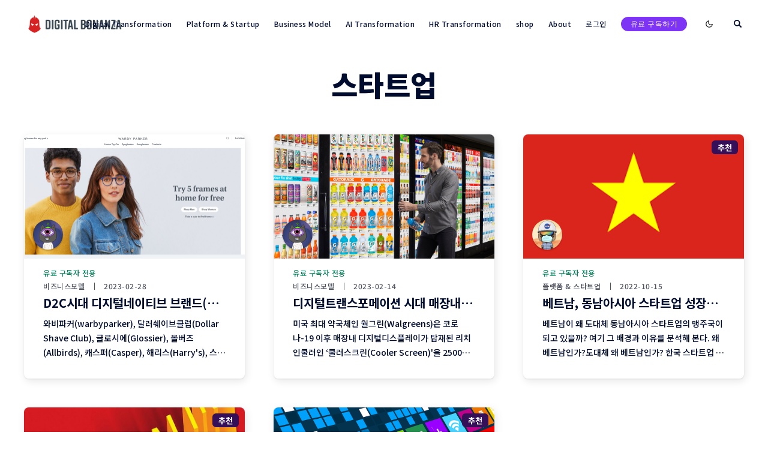

--- FILE ---
content_type: text/html; charset=utf-8
request_url: https://digitalbonanza.co.kr/tag/seutateueob/
body_size: 32184
content:
<!doctype html>
<html lang="kr">
<head>
  <meta charset="utf-8">
  <meta http-equiv="X-UA-Compatible" content="IE=edge">
  <meta name="viewport" content="width=device-width, initial-scale=1.0">

  <title></title>

  <link rel="stylesheet" href="https://cdn.jsdelivr.net/npm/swiper@9.2.4/swiper.min.css" integrity="sha256-7SqJW4yeYPoB9GX5fs+DzJLY6nyeEzRHlJsRK8pO35o=" crossorigin="anonymous">
<script src="https://cdn.jsdelivr.net/npm/swiper@9.2.4/swiper-bundle.min.js" integrity="sha256-U9mO7IJRMO3E2Ac9p7qmTLdt9lQvuF/7rzl2xps5cak=" crossorigin="anonymous"></script>  
<link rel='preconnect' href='https://fonts.gstatic.com'>
<link rel='preconnect' href='https://fonts.gstatic.com' crossorigin>

<link rel='preload' as='style' href="https://fonts.googleapis.com/css2?family=Noto+Sans+KR:wght@300;400;500;700;900&display=swap" rel="stylesheet">
<link rel='preload' as='style' href="https://fonts.googleapis.com/css2?family=Anton&display=swap" rel="stylesheet">
<link rel='stylesheet' href='https://fonts.googleapis.com/css2?family=Noto+Sans+KR:wght@300;400;500;700;900&display=swap' media='print' onload="this.media='all'">
<link rel='stylesheet' href='https://fonts.googleapis.com/css2?family=Anton&display=swap' media='print' onload="this.media='all'">


<noscript>
  <link rel='stylesheet' href='https://fonts.googleapis.com/css2?family=Noto+Sans+KR:wght@300;400;500;700;900&display=swap'>
</noscript>
  <style>
@charset "UTF-8";/*! normalize.css v8.0.1 | MIT License | github.com/necolas/normalize.css */html{line-height:1.15;-webkit-text-size-adjust:100%}body{margin:0}main{display:block}h1{font-size:2em;margin:.67em 0}hr{box-sizing:content-box;height:0;overflow:visible}pre{font-family:monospace,monospace;font-size:1em}a{background-color:transparent}abbr[title]{border-bottom:none;text-decoration:underline;text-decoration:underline dotted}b,strong{font-weight:bolder}code,kbd,samp{font-family:monospace,monospace;font-size:1em}small{font-size:80%}sub,sup{font-size:75%;line-height:0;position:relative;vertical-align:baseline}sub{bottom:-.25em}sup{top:-.5em}img{border-style:none}button,input,optgroup,select,textarea{font-family:inherit;font-size:100%;line-height:1.15;margin:0}button,input{overflow:visible}button,select{text-transform:none}[type=button],[type=reset],[type=submit],button{-webkit-appearance:button}[type=button]::-moz-focus-inner,[type=reset]::-moz-focus-inner,[type=submit]::-moz-focus-inner,button::-moz-focus-inner{border-style:none;padding:0}[type=button]:-moz-focusring,[type=reset]:-moz-focusring,[type=submit]:-moz-focusring,button:-moz-focusring{outline:1px dotted ButtonText}fieldset{padding:.35em .75em .625em}legend{box-sizing:border-box;color:inherit;display:table;max-width:100%;padding:0;white-space:normal}progress{vertical-align:baseline}textarea{overflow:auto}[type=checkbox],[type=radio]{box-sizing:border-box;padding:0}[type=number]::-webkit-inner-spin-button,[type=number]::-webkit-outer-spin-button{height:auto}[type=search]{-webkit-appearance:textfield;outline-offset:-2px}[type=search]::-webkit-search-decoration{-webkit-appearance:none}::-webkit-file-upload-button{-webkit-appearance:button;font:inherit}details{display:block}summary{display:list-item}template{display:none}[hidden]{display:none}:root{--color-mode:"light";--color-brand:#04a6d7;--color-white:#FFFFFF;--color-dark:#000C2D;--color-text:#000C2D;--color-gray:#4F525F;--color-error:#CD3D64;--color-success:#09815C;--color-border:#000C2D;--bg-color:var(--color-white);--bg-gray:#EEF1F0;--bg-white:var(--color-white);--bg-transparent:rgba(255, 255, 255, .7);--bg-post-card:var(--bg-white);--bg-tag-list:linear-gradient(to left, var(--bg-color), rgba(255, 255, 255, 0));--bg-gradient:linear-gradient(55deg,rgba(208,208,208,.03) 0,rgba(208,208,208,.03) 20%,rgba(55,55,55,.03) 20%,rgba(55,55,55,.03) 40%,rgba(81,81,81,.03) 40%,rgba(81,81,81,.03) 60%,rgba(208,208,208,.03) 60%,rgba(208,208,208,.03) 80%,rgba(191,191,191,.03) 80%,rgba(191,191,191,.03) 100%),linear-gradient(291deg,rgba(190,190,190,.02) 0,rgba(190,190,190,.02) 14.286%,rgba(105,105,105,.02) 14.286%,rgba(105,105,105,.02) 28.572%,rgba(230,230,230,.02) 28.572%,rgba(230,230,230,.02) 42.858%,rgba(216,216,216,.02) 42.858%,rgba(216,216,216,.02) 57.144%,rgba(181,181,181,.02) 57.144%,rgba(181,181,181,.02) 71.43%,rgba(129,129,129,.02) 71.43%,rgba(129,129,129,.02) 85.716%,rgba(75,75,75,.02) 85.716%,rgba(75,75,75,.02) 100.002%),linear-gradient(32deg,rgba(212,212,212,.03) 0,rgba(212,212,212,.03) 12.5%,rgba(223,223,223,.03) 12.5%,rgba(223,223,223,.03) 25%,rgba(11,11,11,.03) 25%,rgba(11,11,11,.03) 37.5%,rgba(86,86,86,.03) 37.5%,rgba(86,86,86,.03) 50%,rgba(106,106,106,.03) 50%,rgba(106,106,106,.03) 62.5%,rgba(220,220,220,.03) 62.5%,rgba(220,220,220,.03) 75%,rgba(91,91,91,.03) 75%,rgba(91,91,91,.03) 87.5%,rgba(216,216,216,.03) 87.5%,rgba(216,216,216,.03) 100%),linear-gradient(312deg,rgba(113,113,113,.01) 0,rgba(113,113,113,.01) 14.286%,rgba(54,54,54,.01) 14.286%,rgba(54,54,54,.01) 28.572%,rgba(166,166,166,.01) 28.572%,rgba(166,166,166,.01) 42.858%,rgba(226,226,226,.01) 42.858%,rgba(226,226,226,.01) 57.144%,rgba(109,109,109,.01) 57.144%,rgba(109,109,109,.01) 71.43%,rgba(239,239,239,.01) 71.43%,rgba(239,239,239,.01) 85.716%,rgba(54,54,54,.01) 85.716%,rgba(54,54,54,.01) 100.002%),linear-gradient(22deg,rgba(77,77,77,.03) 0,rgba(77,77,77,.03) 20%,rgba(235,235,235,.03) 20%,rgba(235,235,235,.03) 40%,rgba(215,215,215,.03) 40%,rgba(215,215,215,.03) 60%,rgba(181,181,181,.03) 60%,rgba(181,181,181,.03) 80%,rgba(193,193,193,.03) 80%,rgba(193,193,193,.03) 100%),linear-gradient(80deg,rgba(139,139,139,.02) 0,rgba(139,139,139,.02) 14.286%,rgba(114,114,114,.02) 14.286%,rgba(114,114,114,.02) 28.572%,rgba(240,240,240,.02) 28.572%,rgba(240,240,240,.02) 42.858%,rgba(221,221,221,.02) 42.858%,rgba(221,221,221,.02) 57.144%,rgba(74,74,74,.02) 57.144%,rgba(74,74,74,.02) 71.43%,rgba(201,201,201,.02) 71.43%,rgba(201,201,201,.02) 85.716%,rgba(187,187,187,.02) 85.716%,rgba(187,187,187,.02) 100.002%),linear-gradient(257deg,rgba(72,72,72,.03) 0,rgba(72,72,72,.03) 16.667%,rgba(138,138,138,.03) 16.667%,rgba(138,138,138,.03) 33.334%,rgba(54,54,54,.03) 33.334%,rgba(54,54,54,.03) 50.001%,rgba(161,161,161,.03) 50.001%,rgba(161,161,161,.03) 66.668%,rgba(17,17,17,.03) 66.668%,rgba(17,17,17,.03) 83.335%,rgba(230,230,230,.03) 83.335%,rgba(230,230,230,.03) 100.002%),linear-gradient(47deg,rgba(191,191,191,.01) 0,rgba(191,191,191,.01) 16.667%,rgba(27,27,27,.01) 16.667%,rgba(27,27,27,.01) 33.334%,rgba(66,66,66,.01) 33.334%,rgba(66,66,66,.01) 50.001%,rgba(36,36,36,.01) 50.001%,rgba(36,36,36,.01) 66.668%,rgba(230,230,230,.01) 66.668%,rgba(230,230,230,.01) 83.335%,rgba(93,93,93,.01) 83.335%,rgba(93,93,93,.01) 100.002%),linear-gradient(90deg,#fff,#fff);--icon-sun:url('data:image/svg+xml,  <svg version="1.1" xmlns="http://www.w3.org/2000/svg" fill="currentColor" viewBox="0 0 24 24">    <path d="M18 12c0-0.811-0.161-1.587-0.455-2.295-0.304-0.735-0.75-1.395-1.303-1.948-0.552-0.552-1.213-0.998-1.948-1.303-0.707-0.293-1.483-0.454-2.294-0.454s-1.587 0.161-2.295 0.455c-0.735 0.304-1.395 0.75-1.948 1.302s-0.998 1.213-1.302 1.948c-0.294 0.708-0.455 1.484-0.455 2.295s0.161 1.587 0.455 2.295c0.304 0.735 0.75 1.395 1.303 1.948 0.552 0.552 1.213 0.998 1.948 1.303 0.707 0.293 1.483 0.454 2.294 0.454s1.587-0.161 2.295-0.455c0.735-0.304 1.395-0.75 1.948-1.303s0.998-1.213 1.303-1.948c0.293-0.707 0.454-1.483 0.454-2.294zM16 12c0 0.544-0.108 1.060-0.303 1.529-0.202 0.489-0.5 0.929-0.869 1.299s-0.81 0.667-1.299 0.869c-0.469 0.195-0.985 0.303-1.529 0.303s-1.060-0.108-1.529-0.303c-0.489-0.202-0.929-0.5-1.299-0.869s-0.667-0.81-0.869-1.299c-0.195-0.469-0.303-0.985-0.303-1.529s0.108-1.060 0.303-1.529c0.202-0.489 0.5-0.929 0.869-1.299s0.81-0.667 1.299-0.869c0.469-0.195 0.985-0.303 1.529-0.303s1.060 0.108 1.529 0.303c0.489 0.202 0.929 0.5 1.299 0.869s0.667 0.81 0.869 1.299c0.195 0.469 0.303 0.985 0.303 1.529zM11 1v2c0 0.552 0.448 1 1 1s1-0.448 1-1v-2c0-0.552-0.448-1-1-1s-1 0.448-1 1zM11 21v2c0 0.552 0.448 1 1 1s1-0.448 1-1v-2c0-0.552-0.448-1-1-1s-1 0.448-1 1zM3.513 4.927l1.42 1.42c0.391 0.391 1.024 0.391 1.414 0s0.391-1.024 0-1.414l-1.42-1.42c-0.391-0.391-1.024-0.391-1.414 0s-0.391 1.024 0 1.414zM17.653 19.067l1.42 1.42c0.391 0.391 1.024 0.391 1.414 0s0.391-1.024 0-1.414l-1.42-1.42c-0.391-0.391-1.024-0.391-1.414 0s-0.391 1.024 0 1.414zM1 13h2c0.552 0 1-0.448 1-1s-0.448-1-1-1h-2c-0.552 0-1 0.448-1 1s0.448 1 1 1zM21 13h2c0.552 0 1-0.448 1-1s-0.448-1-1-1h-2c-0.552 0-1 0.448-1 1s0.448 1 1 1zM4.927 20.487l1.42-1.42c0.391-0.391 0.391-1.024 0-1.414s-1.024-0.391-1.414 0l-1.42 1.42c-0.391 0.391-0.391 1.024 0 1.414s1.024 0.391 1.414 0zM19.067 6.347l1.42-1.42c0.391-0.391 0.391-1.024 0-1.414s-1.024-0.391-1.414 0l-1.42 1.42c-0.391 0.391-0.391 1.024 0 1.414s1.024 0.391 1.414 0z"></path>  </svg>');--icon-sun-filter:invert(0.61) sepia(0.8) saturate(5) hue-rotate(0deg) brightness(0.92);--icon-moon:url('data:image/svg+xml,  <svg version="1.1" xmlns="http://www.w3.org/2000/svg" fill="currentColor" viewBox="0 0 24 24">    <path d="M21.996 12.882c0.022-0.233-0.038-0.476-0.188-0.681-0.325-0.446-0.951-0.544-1.397-0.219-0.95 0.693-2.059 1.086-3.188 1.162-0.696 0.047-1.399-0.027-2.077-0.226-0.656-0.192-1.29-0.501-1.874-0.932-0.655-0.484-1.181-1.074-1.575-1.729-0.409-0.68-0.676-1.432-0.792-2.206s-0.082-1.571 0.11-2.342c0.184-0.741 0.514-1.46 0.999-2.115 0.142-0.191 0.216-0.435 0.191-0.691-0.053-0.55-0.542-0.952-1.092-0.898-1.117 0.109-2.186 0.399-3.172 0.843-1.005 0.452-1.925 1.065-2.723 1.808-0.883 0.82-1.618 1.801-2.159 2.901-0.523 1.064-0.863 2.238-0.978 3.485-0.125 1.347 0.024 2.658 0.402 3.878 0.392 1.266 1.031 2.431 1.863 3.433s1.86 1.843 3.033 2.461c1.13 0.595 2.392 0.982 3.739 1.106s2.659-0.025 3.878-0.403c1.266-0.392 2.431-1.031 3.433-1.863s1.843-1.86 2.461-3.033c0.595-1.13 0.982-2.392 1.106-3.739zM19.567 14.674c-0.126 0.351-0.276 0.689-0.447 1.014-0.493 0.937-1.166 1.76-1.969 2.427s-1.735 1.178-2.747 1.491c-0.973 0.302-2.021 0.421-3.102 0.321s-2.089-0.41-2.99-0.884c-0.937-0.493-1.76-1.166-2.427-1.969s-1.178-1.735-1.491-2.747c-0.302-0.973-0.421-2.021-0.321-3.102 0.092-1 0.365-1.938 0.782-2.786 0.43-0.878 1.018-1.661 1.725-2.319 0.64-0.595 1.377-1.086 2.183-1.449 0.179-0.081 0.362-0.155 0.548-0.223-0.092 0.257-0.171 0.516-0.236 0.778-0.256 1.029-0.302 2.091-0.147 3.121s0.51 2.032 1.056 2.941c0.527 0.875 1.23 1.663 2.1 2.306 0.775 0.573 1.622 0.986 2.5 1.243 0.907 0.266 1.846 0.364 2.772 0.302 0.752-0.050 1.496-0.207 2.21-0.465z"></path>  </svg>');--icon-moon-filter:invert(0.1);--color-mode-icon:var(--icon-moon);--color-mode-icon-filter:var(--icon-moon-filter)}@media (prefers-color-scheme:dark){:root{--color-mode:"dark"}:root:not([data-user-color-scheme]){--color-mode:"dark";--color-brand:#04a6d7;--color-white:#FFFFFF;--color-dark:#010101;--color-text:#FFFFFF;--color-gray:#E5EFF5;--color-error:#CC3C64;--color-success:#1BA672;--color-border:#383B40;--bg-color:#111016;--bg-gray:#18181d;--bg-white:var(--color-white);--bg-transparent:rgba(31, 32, 35, .7);--bg-post-card:var(--bg-gray);--bg-tag-list:linear-gradient(to left, var(--bg-color), rgba(31, 32, 35, 0));--bg-gradient:--bg-gray;--color-mode-icon:var(--icon-sun);--color-mode-icon-filter:var(--icon-sun-filter)}}[data-user-color-scheme=dark]{--color-mode:"dark";--color-brand:#04a6d7;--color-white:#FFFFFF;--color-dark:#010101;--color-text:#FFFFFF;--color-gray:#E5EFF5;--color-error:#CC3C64;--color-success:#1BA672;--color-border:#383B40;--bg-color:#111016;--bg-gray:#18181d;--bg-white:var(--color-white);--bg-transparent:rgba(31, 32, 35, .7);--bg-post-card:var(--bg-gray);--bg-tag-list:linear-gradient(to left, var(--bg-color), rgba(31, 32, 35, 0));--bg-gradient:--bg-gray;--color-mode-icon:var(--icon-sun);--color-mode-icon-filter:var(--icon-sun-filter)}code[class*=language-],pre[class*=language-]{color:#000;background:0 0;text-shadow:0 1px #fff;font-family:Consolas,Monaco,"Andale Mono","Ubuntu Mono",monospace;font-size:1em;text-align:left;white-space:pre;word-spacing:normal;word-break:normal;word-wrap:normal;line-height:1.5;-moz-tab-size:4;-o-tab-size:4;tab-size:4;-webkit-hyphens:none;-ms-hyphens:none;hyphens:none}code[class*=language-] ::-moz-selection,code[class*=language-]::-moz-selection,pre[class*=language-] ::-moz-selection,pre[class*=language-]::-moz-selection{text-shadow:none;background:#b3d4fc}code[class*=language-] ::selection,code[class*=language-]::selection,pre[class*=language-] ::selection,pre[class*=language-]::selection{text-shadow:none;background:#b3d4fc}@media print{code[class*=language-],pre[class*=language-]{text-shadow:none}}pre[class*=language-]{padding:1em;margin:.5em 0;overflow:auto}:not(pre)>code[class*=language-],pre[class*=language-]{background:#f5f2f0}:not(pre)>code[class*=language-]{padding:.1em;border-radius:.3em;white-space:normal}.token.cdata,.token.comment,.token.doctype,.token.prolog{color:#708090}.token.punctuation{color:#999}.token.namespace{opacity:.7}.token.boolean,.token.constant,.token.deleted,.token.number,.token.property,.token.symbol,.token.tag{color:#905}.token.attr-name,.token.builtin,.token.char,.token.inserted,.token.selector,.token.string{color:#690}.language-css .token.string,.style .token.string,.token.entity,.token.operator,.token.url{color:#9a6e3a;background:hsla(0,0%,100%,.5)}.token.atrule,.token.attr-value,.token.keyword{color:#07a}.token.class-name,.token.function{color:#dd4a68}.token.important,.token.regex,.token.variable{color:#e90}.token.bold,.token.important{font-weight:700}.token.italic{font-style:italic}.token.entity{cursor:help}.tooltipped{position:relative}.tooltipped::after{position:absolute;z-index:1000000;display:none;padding:.5em .75em;font:normal normal 11px/1.5 -apple-system,BlinkMacSystemFont,"Segoe UI",Helvetica,Arial,sans-serif,"Apple Color Emoji","Segoe UI Emoji";-webkit-font-smoothing:subpixel-antialiased;color:#fff;text-align:center;text-decoration:none;text-shadow:none;text-transform:none;letter-spacing:normal;word-wrap:break-word;white-space:pre;pointer-events:none;content:attr(aria-label);background:#1b1f23;border-radius:6px;opacity:0}.tooltipped::before{position:absolute;z-index:1000001;display:none;width:0;height:0;color:#1b1f23;pointer-events:none;content:"";border:6px solid transparent;opacity:0}@-webkit-keyframes tooltip-appear{from{opacity:0}to{opacity:1}}@keyframes tooltip-appear{from{opacity:0}to{opacity:1}}.tooltipped:active::after,.tooltipped:active::before,.tooltipped:focus::after,.tooltipped:focus::before,.tooltipped:hover::after,.tooltipped:hover::before{display:inline-block;text-decoration:none;-webkit-animation-name:tooltip-appear;animation-name:tooltip-appear;-webkit-animation-duration:.1s;animation-duration:.1s;-webkit-animation-fill-mode:forwards;animation-fill-mode:forwards;-webkit-animation-timing-function:ease-in;animation-timing-function:ease-in;-webkit-animation-delay:.4s;animation-delay:.4s}.tooltipped-no-delay:active::after,.tooltipped-no-delay:active::before,.tooltipped-no-delay:focus::after,.tooltipped-no-delay:focus::before,.tooltipped-no-delay:hover::after,.tooltipped-no-delay:hover::before{-webkit-animation-delay:0s;animation-delay:0s}.tooltipped-multiline:active::after,.tooltipped-multiline:focus::after,.tooltipped-multiline:hover::after{display:table-cell}.tooltipped-s::after,.tooltipped-se::after,.tooltipped-sw::after{top:100%;right:50%;margin-top:6px}.tooltipped-s::before,.tooltipped-se::before,.tooltipped-sw::before{top:auto;right:50%;bottom:-7px;margin-right:-6px;border-bottom-color:#1b1f23}.tooltipped-se::after{right:auto;left:50%;margin-left:-16px}.tooltipped-sw::after{margin-right:-16px}.tooltipped-n::after,.tooltipped-ne::after,.tooltipped-nw::after{right:50%;bottom:100%;margin-bottom:6px}.tooltipped-n::before,.tooltipped-ne::before,.tooltipped-nw::before{top:-7px;right:50%;bottom:auto;margin-right:-6px;border-top-color:#1b1f23}.tooltipped-ne::after{right:auto;left:50%;margin-left:-16px}.tooltipped-nw::after{margin-right:-16px}.tooltipped-n::after,.tooltipped-s::after{-webkit-transform:translateX(50%);transform:translateX(50%)}.tooltipped-w::after{right:100%;bottom:50%;margin-right:6px;-webkit-transform:translateY(50%);transform:translateY(50%)}.tooltipped-w::before{top:50%;bottom:50%;left:-7px;margin-top:-6px;border-left-color:#1b1f23}.tooltipped-e::after{bottom:50%;left:100%;margin-left:6px;-webkit-transform:translateY(50%);transform:translateY(50%)}.tooltipped-e::before{top:50%;right:-7px;bottom:50%;margin-top:-6px;border-right-color:#1b1f23}.tooltipped-align-right-1::after,.tooltipped-align-right-2::after{right:0;margin-right:0}.tooltipped-align-right-1::before{right:10px}.tooltipped-align-right-2::before{right:15px}.tooltipped-align-left-1::after,.tooltipped-align-left-2::after{left:0;margin-left:0}.tooltipped-align-left-1::before{left:5px}.tooltipped-align-left-2::before{left:10px}.tooltipped-multiline::after{width:-webkit-max-content;width:-moz-max-content;width:max-content;max-width:250px;word-wrap:break-word;white-space:pre-line;border-collapse:separate}.tooltipped-multiline.tooltipped-n::after,.tooltipped-multiline.tooltipped-s::after{right:auto;left:50%;-webkit-transform:translateX(-50%);transform:translateX(-50%)}.tooltipped-multiline.tooltipped-e::after,.tooltipped-multiline.tooltipped-w::after{right:100%}@media screen and (min-width:0\0){.tooltipped-multiline::after{width:250px}}.tooltipped-sticky::after,.tooltipped-sticky::before{display:inline-block}.tooltipped-sticky.tooltipped-multiline::after{display:table-cell}@-webkit-keyframes spin{100%{-webkit-transform:rotate(360deg);transform:rotate(360deg)}}@keyframes spin{100%{-webkit-transform:rotate(360deg);transform:rotate(360deg)}}.icon{position:relative;display:inline-block;width:25px;height:25px;overflow:hidden;fill:currentColor}.icon__cnt{width:100%;height:100%;background:inherit;fill:inherit;pointer-events:none;-webkit-transform:translateX(0);transform:translateX(0);-ms-transform:translate(.5px,-.3px)}.icon--m{width:50px;height:50px}.icon--l{width:100px;height:100px}.icon--xl{width:150px;height:150px}.icon--xxl{width:200px;height:200px}.icon__spinner{position:absolute;top:0;left:0;width:100%;height:100%}.icon--ei-spinner .icon__spinner,.icon--ei-spinner-2 .icon__spinner{-webkit-animation:spin 1s steps(12) infinite;animation:spin 1s steps(12) infinite}.icon--ei-spinner-3 .icon__spinner{-webkit-animation:spin 1.5s linear infinite;animation:spin 1.5s linear infinite}.icon--ei-sc-facebook{fill:#3b5998}.icon--ei-sc-github{fill:#333}.icon--ei-sc-google-plus{fill:#dd4b39}.icon--ei-sc-instagram{fill:#3f729b}.icon--ei-sc-linkedin{fill:#0976b4}.icon--ei-sc-odnoklassniki{fill:#ed812b}.icon--ei-sc-skype{fill:#00aff0}.icon--ei-sc-soundcloud{fill:#f80}.icon--ei-sc-tumblr{fill:#35465c}.icon--ei-sc-twitter{fill:#55acee}.icon--ei-sc-vimeo{fill:#1ab7ea}.icon--ei-sc-vk{fill:#45668e}.icon--ei-sc-youtube{fill:#e52d27}.icon--ei-sc-pinterest{fill:#bd081c}.icon--ei-sc-telegram{fill:#08c}img[data-action=zoom]{cursor:pointer;cursor:-webkit-zoom-in;cursor:-moz-zoom-in}.zoom-img,.zoom-img-wrap{position:relative;z-index:666;-webkit-transition:all .3s;transition:all .3s}img.zoom-img{cursor:pointer;cursor:-webkit-zoom-out;cursor:-moz-zoom-out}.zoom-overlay{z-index:420;background:#fff;position:fixed;top:0;left:0;right:0;bottom:0;pointer-events:none;filter:"alpha(opacity=0)";opacity:0;-webkit-transition:opacity .3s;transition:opacity .3s}.zoom-overlay-open .zoom-overlay{filter:"alpha(opacity=100)";opacity:1}.zoom-overlay-open,.zoom-overlay-transitioning{cursor:default}.commento-root .commento-markdown-help tr td pre{padding:initial;background:0 0}.commento-root blockquote{border-top:0;font-weight:inherit;-webkit-box-shadow:none;box-shadow:none}.commento-root .commento-markdown-help tr td{border:0}.commento-root .commento-markdown-help{border-collapse:initial}.zoom-overlay{background-color:var(--bg-color)}.icon{width:24px;height:24px}.icon--m{width:48px;height:48px}.section-divider{border-bottom:.5px solid #000}.custom-footer-wrap{color:#656059;background-color:#f6f6f6}.custom-footer-wrap .custom-footer{display:-webkit-box;display:-ms-flexbox;display:flex;-webkit-box-align:end;-ms-flex-align:end;align-items:flex-end;-webkit-box-pack:justify;-ms-flex-pack:justify;justify-content:space-between;padding-top:3.08rem;padding-bottom:3.08rem}@media (max-width:63.99em){.custom-footer-wrap .custom-footer{padding-top:2rem;padding-bottom:2rem}}.custom-footer-wrap .custom-footer .logo{width:8.5rem;margin-bottom:1.66rem;background:url(/assets/img/footer/logo.png) no-repeat left center/contain}.custom-footer-wrap .custom-footer .logo img{visibility:hidden}@media only screen and (-webkit-min-device-pixel-ratio:2),only screen and (min--moz-device-pixel-ratio:2),only screen and (-moz-min-device-pixel-ratio:2),only screen and (min-device-pixel-ratio:2),only screen and (min-resolution:192dpi),only screen and (min-resolution:2dppx){.custom-footer-wrap .custom-footer .logo{background-image:url(/assets/img/footer/logo@2x.png)}}.custom-footer-wrap .custom-footer .f-description{font-size:.83rem;line-height:1.9;font-weight:500}.custom-footer-wrap .custom-footer .f-description i{display:inline-block;font-style:normal;margin-left:4px;margin-right:4px}@media (max-width:63.99em){.custom-footer-wrap .custom-footer .f-description span{display:block;word-break:keep-all}.custom-footer-wrap .custom-footer .f-description span i{margin-left:0;margin-right:0}.custom-footer-wrap .custom-footer .f-description span i:last-child{display:none}}.custom-footer-wrap .custom-footer .sns-link{display:-webkit-box;display:-ms-flexbox;display:flex;width:80px;height:30px;-webkit-box-pack:justify;-ms-flex-pack:justify;justify-content:space-between}@media (max-width:63.99em){.custom-footer-wrap .custom-footer .sns-link{display:none}}.custom-footer-wrap .custom-footer .sns-link>a{display:inline-block}.custom-footer-wrap .custom-footer .sns-link>a.twitter{width:35px;height:30px;background:url(/assets/img/footer/twitter.png) no-repeat center/contain}@media only screen and (-webkit-min-device-pixel-ratio:2),only screen and (min--moz-device-pixel-ratio:2),only screen and (-moz-min-device-pixel-ratio:2),only screen and (min-device-pixel-ratio:2),only screen and (min-resolution:192dpi),only screen and (min-resolution:2dppx){.custom-footer-wrap .custom-footer .sns-link>a.twitter{background-image:url(/assets/img/footer/twitter@2x.png)}}.custom-footer-wrap .custom-footer .sns-link>a.facebook{width:30px;height:30px;background:url(/assets/img/footer/facebook.png) no-repeat center/contain}@media only screen and (-webkit-min-device-pixel-ratio:2),only screen and (min--moz-device-pixel-ratio:2),only screen and (-moz-min-device-pixel-ratio:2),only screen and (min-device-pixel-ratio:2),only screen and (min-resolution:192dpi),only screen and (min-resolution:2dppx){.custom-footer-wrap .custom-footer .sns-link>a.facebook{background-image:url(/assets/img/footer/facebook@2x.png)}}.custom-footer{background-color:#f6f5f7;padding-top:40px;padding-bottom:40px;color:#0a142f}.custom-footer .site-data{margin-bottom:95px}@media (min-width:64em){.custom-footer .site-data{margin-bottom:0}}.custom-footer .logo{max-width:180px;margin-bottom:20px}.custom-footer .logo__img{display:block;width:100%;height:100%;-o-object-fit:cover;object-fit:cover;-webkit-filter:grayscale(100%);filter:grayscale(100%)}.custom-footer .site-info{font-size:12px;font-weight:500;color:#0a142f;opacity:.5;line-height:1.8;margin-bottom:26px}.custom-footer .sns-link{display:-webkit-box;display:-ms-flexbox;display:flex;-webkit-box-align:center;-ms-flex-align:center;align-items:center;-webkit-column-gap:26px;-moz-column-gap:26px;column-gap:26px}.custom-footer .sns-link__icon a{display:-webkit-box;display:-ms-flexbox;display:flex;-webkit-box-align:center;-ms-flex-align:center;align-items:center;-webkit-box-pack:center;-ms-flex-pack:center;justify-content:center}.custom-footer .footer-nav{display:grid;grid-template-columns:repeat(2,1fr);row-gap:70px;-webkit-column-gap:26px;-moz-column-gap:26px;column-gap:26px}@media (min-width:64em){.custom-footer .footer-nav{grid-template-columns:repeat(3,1fr)}}.custom-footer .footer-nav__menu--label{font-weight:700;font-size:15px;letter-spacing:-.2;margin-bottom:26px}.custom-footer .footer-nav__menu--list{margin:0;list-style:none;display:-webkit-box;display:-ms-flexbox;display:flex;-webkit-box-orient:vertical;-webkit-box-direction:normal;-ms-flex-direction:column;flex-direction:column;row-gap:10px}.custom-footer .footer-nav__menu--list li{opacity:.5;font-size:13px;font-weight:500;line-height:1}.custom-footer .footer-nav__menu--list li a{display:inline-block;line-height:1.6}[data-user-color-scheme=dark] .custom-footer{background-color:#0a142f}[data-user-color-scheme=dark] .custom-footer .logo__img{-webkit-filter:invert(100%);filter:invert(100%)}[data-user-color-scheme=dark] .custom-footer .site-info{color:#fff}[data-user-color-scheme=dark] .custom-footer .sns-link__icon svg path{fill:#fff}[data-user-color-scheme=dark] .custom-footer .footer-nav{color:#fff}html{-webkit-box-sizing:border-box;box-sizing:border-box}*,:after,:before{-webkit-box-sizing:inherit;box-sizing:inherit}blockquote,body,dd,dl,fieldset,figure,h1,h2,h3,h4,h5,h6,hr,legend,ol,p,pre,ul{margin:0;padding:0}li>ol,li>ul{margin-bottom:0}table{border-collapse:collapse;border-spacing:0}.o-grid{margin:0 auto;max-width:1400px;padding:0 16px}@media (min-width:64em){.o-grid{display:-webkit-box;display:-ms-flexbox;display:flex;-ms-flex-wrap:wrap;flex-wrap:wrap}}.o-grid .o-grid{padding:0}@media (min-width:64em){.o-grid .o-grid{margin-right:-16px;margin-left:-16px}}@media (min-width:80em){.o-grid .o-grid{margin-right:-24px;margin-left:-24px}}.o-grid--center{-webkit-box-align:center;-ms-flex-align:center;align-items:center}.o-grid--full{max-width:100vw}@media (min-width:64em){.o-grid__col{-webkit-box-flex:1;-ms-flex-positive:1;flex-grow:1;padding-right:16px;padding-left:16px}}@media (min-width:80em){.o-grid__col{padding-right:24px;padding-left:24px}}.o-grid__col--1-3-s{width:33.3333333333%}.o-grid__col--2-3-s{width:66.6666666667%}.o-grid__col--1-4-s{width:25%}.o-grid__col--2-4-s{width:50%}.o-grid__col--3-4-s{width:75%}.o-grid__col--4-4-s{width:100%}@media (min-width:64em){.o-grid__col--1-3-m{width:33.3333333333%}.o-grid__col--2-3-m{width:66.6666666667%}.o-grid__col--1-4-m{width:25%}.o-grid__col--2-4-m{width:50%}.o-grid__col--3-4-m{width:75%}.o-grid__col--4-4-m{width:100%}}@media (min-width:80em){.o-grid__col--1-3-l{width:33.3333333333%}.o-grid__col--2-3-l{width:66.6666666667%}.o-grid__col--1-4-l{width:25%}.o-grid__col--2-4-l{width:50%}.o-grid__col--3-4-l{width:75%}.o-grid__col--4-4-l{width:100%}}.o-grid__col--full{width:100%}.o-grid__col--center{margin:0 auto;-webkit-box-flex:initial;-ms-flex-positive:initial;flex-grow:initial}.o-grid__col--end{margin-left:auto}.o-grid__col--initial-grow{-webkit-box-flex:initial;-ms-flex-positive:initial;flex-grow:initial}.c-site-container{display:-webkit-box;display:-ms-flexbox;display:flex;-webkit-box-orient:vertical;-webkit-box-direction:normal;-ms-flex-direction:column;flex-direction:column}.c-site-container .o-wrapper{-webkit-box-flex:1;-ms-flex:1 0 auto;flex:1 0 auto}.o-plain-list{margin:0;padding:0;list-style:none}body{direction:ltr;color:var(--color-text);font-size:16px;font-family:Inter,-apple-system,BlinkMacSystemFont,"Segoe UI",Helvetica,Arial,sans-serif,"Apple Color Emoji","Segoe UI Emoji","Segoe UI Symbol";line-height:1.5;background-color:var(--bg-color);margin-top:72px;overflow-x:hidden;-webkit-font-smoothing:antialiased;-moz-osx-font-smoothing:grayscale}@media (min-width:80em){body{margin-top:80px}}a{color:inherit;text-decoration:none}dd,ol,ul{margin-left:16px}img{height:auto;display:block;max-width:100%;font-style:italic}hr{border:0;margin-bottom:32px}hr.seperator{margin-top:32px;border:.5px solid var(--bg-gray)}h1,h2,h3,h4,h5,h6{font-weight:800}h1{font-size:56px;line-height:64px}h2{font-size:48px;line-height:56px}h3{font-size:40px;line-height:48px}h4{font-size:32px;line-height:40px}h5{font-size:24px;line-height:32px}h6{font-size:20px;line-height:24px}b,strong{font-weight:700}blockquote{padding-left:24px;margin-top:8px;font-size:20px;line-height:24px;border-left:2px solid var(--color-brand)}@media (min-width:80em){blockquote{font-size:24px;line-height:32px}}li code,p code{color:var(--color-code-inline);background-color:var(--bg-gray);padding:4px 8px}code,code[class*=language-]{font-size:16px;line-height:24px;text-shadow:none;color:var(--color-text)}.kg-code-card,pre,pre[class*=language-]{width:100%;overflow-x:auto}pre,pre[class*=language-]{padding:32px;margin-top:32px;margin-bottom:0;background-color:var(--bg-gray)}.kg-code-card pre{margin-top:0}.token.operator{background-color:transparent}input[type=color],input[type=date],input[type=datetime-local],input[type=datetime],input[type=email],input[type=month],input[type=number],input[type=password],input[type=search],input[type=tel],input[type=text],input[type=time],input[type=url],input[type=week],select,textarea{width:100%;display:block;padding:16px;margin-bottom:16px;border:1px solid #dfe3e9;border-radius:0;outline:0;color:var(--color-text);background-color:var(--color-white);font-size:16px;line-height:24px;font-family:Inter,-apple-system,BlinkMacSystemFont,"Segoe UI",Helvetica,Arial,sans-serif,"Apple Color Emoji","Segoe UI Emoji","Segoe UI Symbol"}input[type=color]:focus,input[type=date]:focus,input[type=datetime-local]:focus,input[type=datetime]:focus,input[type=email]:focus,input[type=month]:focus,input[type=number]:focus,input[type=password]:focus,input[type=search]:focus,input[type=tel]:focus,input[type=text]:focus,input[type=time]:focus,input[type=url]:focus,input[type=week]:focus,select:focus,textarea:focus{border-color:var(--color-brand)}table{width:100%;max-width:100%}table td,table th{padding:16px;text-align:left;border-top:1px solid var(--color-border)}table thead th{white-space:nowrap}table tbody+tbody{border-top:2px solid var(--color-border)}.responsive-table{display:block;width:100%;overflow-x:auto}:lang(ar) *{letter-spacing:initial!important}:lang(ar) .c-nav__item{font-size:14px}:lang(ar) .icon--ei-chevron-right .icon__cnt{-webkit-transform:scaleX(-1);transform:scaleX(-1)}.c-header{padding:24px 0;background-color:var(--bg-color);z-index:9999}.js-header{position:fixed;top:0;right:0;left:0;z-index:9999;will-change:transform;-webkit-transition:-webkit-transform .5s ease;transition:-webkit-transform .5s ease;transition:transform .5s ease;transition:transform .5s ease,-webkit-transform .5s ease}.js-header--pinned{-webkit-transform:translateY(0);transform:translateY(0);-webkit-backdrop-filter:saturate(180%) blur(20px);backdrop-filter:saturate(180%) blur(20px);background-color:var(--bg-transparent)}.js-header--pinned.js-header--not-top{border-bottom:1px solid rgba(0,0,0,.15);-webkit-box-shadow:0 1px 5px rgba(0,0,0,.1);box-shadow:0 1px 5px rgba(0,0,0,.1)}@-moz-document url-prefix(){.js-header--pinned{background-color:var(--bg-color)}}.js-header--unpinned{-webkit-transform:translateY(-100%);transform:translateY(-100%)}.js-header--top{-webkit-box-shadow:none;box-shadow:none;-webkit-backdrop-filter:none;backdrop-filter:none;background-color:transparent}.c-logo__link{display:block;line-height:1;font-weight:700;font-size:24px;-webkit-transition:color .26s ease-in-out;transition:color .26s ease-in-out}.c-logo__link:active,.c-logo__link:focus,.c-logo__link:hover{color:var(--color-brand)}.c-logo__img{max-height:32px}@media (max-width:79.99em){.c-nav-wrap{display:-webkit-box;display:-ms-flexbox;display:flex;-webkit-box-align:center;-ms-flex-align:center;align-items:center;-webkit-box-orient:vertical;-webkit-box-direction:normal;-ms-flex-direction:column;flex-direction:column;position:fixed;top:0;bottom:0;right:0;left:0;width:100%;height:100vh;padding-top:72px;background-color:var(--bg-gray);opacity:0;visibility:hidden;-webkit-transform:scale(.96);transform:scale(.96)}.c-nav-wrap.is-active{opacity:1;visibility:visible;-webkit-transform:scale(1);transform:scale(1);-webkit-transition:all 250ms cubic-bezier(.694,0,.335,1);transition:all 250ms cubic-bezier(.694,0,.335,1)}}@media (min-width:80em){.c-nav-wrap{display:block}}@media (max-width:79.99em){.c-nav{width:100%;padding-left:32px;padding-right:32px}}@media (min-width:80em){.c-nav{display:-webkit-box;display:-ms-flexbox;display:flex;-webkit-box-align:center;-ms-flex-align:center;align-items:center;-webkit-box-pack:end;-ms-flex-pack:end;justify-content:flex-end}}.c-nav__item{font-size:12px;font-weight:500;white-space:nowrap;letter-spacing:.5px;line-height:0}@media (min-width:80em){.c-nav__item:not(:last-child){margin-right:24px}.c-nav__item:not(:last-child).button-item+.c-nav__item:not(:last-child).button-item{margin-left:-10px}}@media (max-width:79.99em){.c-nav__item{margin-bottom:16px}}.c-nav__link{display:block;-webkit-transition:color .26s ease-in-out;transition:color .26s ease-in-out}@media (max-width:79.99em){.c-nav__link{font-size:14px;line-height:22px;font-weight:600}}.c-nav__link--current{color:var(--color-brand)}.home-template .c-nav__link--current{color:var(--color-text)}.c-nav__link:active,.c-nav__link:focus,.c-nav__link:hover{color:var(--color-brand)}.c-nav__icon{vertical-align:middle;-webkit-transition:fill .26s ease-in-out;transition:fill .26s ease-in-out}.c-nav__icon:active,.c-nav__icon:focus,.c-nav__icon:hover{fill:var(--color-brand)}.c-nav-toggle{position:absolute;top:50%;right:16px;z-index:10;height:16px;width:24px;cursor:pointer;-webkit-transform:translateY(-50%);transform:translateY(-50%)}@media (min-width:64em){.c-nav-toggle{right:32px}}@media (min-width:80em){.c-nav-toggle{display:none}}.c-nav-toggle__icon{position:absolute;left:0;height:1px;width:24px;background:var(--color-text);cursor:pointer}.c-nav-toggle__icon:after,.c-nav-toggle__icon:before{content:"";display:block;height:100%;background-color:inherit}.c-nav-toggle__icon:before{-webkit-transform:translateY(16px);transform:translateY(16px)}.c-nav-toggle__icon:after{-webkit-transform:translateY(7px);transform:translateY(7px)}.c-nav-toggle--close .c-nav-toggle__icon{height:2px;background-color:transparent}.c-nav-toggle--close .c-nav-toggle__icon:after,.c-nav-toggle--close .c-nav-toggle__icon:before{position:relative;visibility:visible;background:var(--color-text)}.c-nav-toggle--close .c-nav-toggle__icon:before{top:9px;-webkit-transform:rotate(-45deg);transform:rotate(-45deg)}.c-nav-toggle--close .c-nav-toggle__icon:after{top:7px;-webkit-transform:rotate(45deg);transform:rotate(45deg)}.c-search{position:fixed;top:0;right:0;bottom:0;left:0;padding-top:72px;background:var(--bg-gray);z-index:-1;opacity:0;-webkit-transform:scale(.96);transform:scale(.96);-webkit-transition:opacity 250ms cubic-bezier(.8,0,.55,.94),z-index 250ms step-end,-webkit-transform 250ms cubic-bezier(.694,0,.335,1);transition:opacity 250ms cubic-bezier(.8,0,.55,.94),z-index 250ms step-end,-webkit-transform 250ms cubic-bezier(.694,0,.335,1);transition:transform 250ms cubic-bezier(.694,0,.335,1),opacity 250ms cubic-bezier(.8,0,.55,.94),z-index 250ms step-end;transition:transform 250ms cubic-bezier(.694,0,.335,1),opacity 250ms cubic-bezier(.8,0,.55,.94),z-index 250ms step-end,-webkit-transform 250ms cubic-bezier(.694,0,.335,1)}.c-search.is-active{z-index:101;opacity:1;-webkit-transform:scale(1);transform:scale(1);-webkit-transition:opacity 250ms cubic-bezier(.8,0,.55,.94),z-index 250ms step-start,-webkit-transform 250ms cubic-bezier(.8,0,.55,.94);transition:opacity 250ms cubic-bezier(.8,0,.55,.94),z-index 250ms step-start,-webkit-transform 250ms cubic-bezier(.8,0,.55,.94);transition:transform 250ms cubic-bezier(.8,0,.55,.94),opacity 250ms cubic-bezier(.8,0,.55,.94),z-index 250ms step-start;transition:transform 250ms cubic-bezier(.8,0,.55,.94),opacity 250ms cubic-bezier(.8,0,.55,.94),z-index 250ms step-start,-webkit-transform 250ms cubic-bezier(.8,0,.55,.94)}.c-search__form{display:-webkit-box;display:-ms-flexbox;display:flex;-webkit-box-pack:center;-ms-flex-pack:center;justify-content:center;-webkit-box-align:center;-ms-flex-align:center;align-items:center;position:relative}.c-search__icon{position:absolute;left:16px;fill:var(--color-gray);width:32px;height:32px}.c-search__input[type=search]{width:100%;outline:0;margin-bottom:0;padding-left:56px;font-size:16px;line-height:24px;font-weight:600;border:0;color:var(--color-text);-webkit-appearance:none;background-color:var(--bg-color);border-radius:2px}.c-search__input[type=search]::-webkit-input-placeholder{opacity:1;color:var(--color-gray)}.c-search__input[type=search]::-moz-placeholder{opacity:1;color:var(--color-gray)}.c-search__input[type=search]::-ms-input-placeholder{opacity:1;color:var(--color-gray)}.c-search__input[type=search]::placeholder{opacity:1;color:var(--color-gray)}.c-search__close{display:-webkit-box;display:-ms-flexbox;display:flex;-webkit-box-pack:center;-ms-flex-pack:center;justify-content:center;-webkit-box-align:center;-ms-flex-align:center;align-items:center;position:absolute;top:16px;right:16px;width:48px;height:48px;cursor:pointer;border-radius:100%;background-color:var(--bg-color)}@media (min-width:64em){.c-search__close{top:16px;right:24px}}@media (min-width:80em){.c-search__close{top:32px;right:32px}}.c-search__close .icon{fill:var(--color-gray);-webkit-transition:.5s;transition:.5s}.c-search__close:hover .icon{fill:var(--color-gray);-webkit-transform:rotate(90deg);transform:rotate(90deg)}.c-search-results{display:none;height:calc(100vh - 168px);overflow:auto;white-space:normal;margin-top:16px;counter-reset:search}@media (min-width:64em){.c-search-results{height:calc(100vh - 160px)}}.c-search-result{display:-webkit-box;display:-ms-flexbox;display:flex;-webkit-box-align:center;-ms-flex-align:center;align-items:center;line-height:1;padding:16px 16px 16px 40px;background-color:var(--bg-color);border-radius:2px}.c-search-result:not(:last-child){margin-bottom:16px}.c-search-result:before{counter-increment:search;content:counter(search) ". ";position:relative;left:-16px;font-size:16px;font-weight:600;font-style:italic;color:var(--color-brand)}.c-search-result__media{margin-left:16px;background-color:var(--bg-color)}.c-search-result__content{-webkit-box-flex:1;-ms-flex:1;flex:1}.c-search-result__image{display:block;width:64px;height:48px;background-repeat:no-repeat;background-position:center;background-size:cover;background-color:var(--bg-gray);border-radius:2px;-webkit-box-shadow:4px 4px 0 var(--bg-gray);box-shadow:4px 4px 0 var(--bg-gray)}.c-search-result__title{display:inline;font-size:16px;line-height:24px;font-weight:600;border-bottom:1px solid transparent;-webkit-transition:border-bottom 250ms ease-in-out;transition:border-bottom 250ms ease-in-out}.c-search-result:active,.c-search-result:focus,.c-search-result:hover{color:var(--color-text)}.c-search-result:active .c-search-result__title,.c-search-result:focus .c-search-result__title,.c-search-result:hover .c-search-result__title{color:var(--color-text);border-bottom:1px solid var(--color-brand)}.c-search-result__date{display:block;color:var(--color-gray);font-size:12px;line-height:16px;font-weight:500;letter-spacing:.5px;margin-top:8px}.c-post-media__wrap{position:relative;border-radius:8px;background-color:var(--bg-gray);-webkit-box-shadow:-8px 16px 24px -8px rgba(0,0,0,.08);box-shadow:-8px 16px 24px -8px rgba(0,0,0,.08)}.c-post-media__wrap:after{content:"";display:block;height:0;width:100%;padding-bottom:56.25%}.c-post-media__image{position:absolute;top:0;left:0;width:100%;height:100%;-o-object-fit:cover;object-fit:cover;border-radius:8px}.c-post-media__caption{text-align:center;padding:16px;color:var(--color-gray);font-size:12px;line-height:16px;font-weight:600;letter-spacing:.5px}.c-post-media__caption a{color:var(--color-brand)}.c-post-media__caption a:active,.c-post-media__caption a:focus,.c-post-media__caption a:hover{text-decoration:underline}.c-post-header{margin:0 auto;max-width:800px;padding:32px 0}@media (min-width:64em){.c-post-header{padding:48px 0}}.c-post-header__title{margin-bottom:0;font-size:32px;line-height:40px;font-weight:700}@media (min-width:64em){.c-post-header__title{font-size:40px;line-height:48px}}@media (min-width:80em){.c-post-header__title{font-size:48px;line-height:56px}}.c-post-header__excerpt{margin-left:auto;margin-right:auto;text-align:center;margin-top:16px;margin-bottom:0;max-width:650px;color:var(--color-gray);font-size:20px;line-height:24px}@media (min-width:80em){.c-post-header__excerpt{margin-top:24px;font-size:24px;line-height:32px}}.c-post-header__meta{display:-webkit-box;display:-ms-flexbox;display:flex;-webkit-box-align:center;-ms-flex-align:center;align-items:center;-webkit-box-pack:center;-ms-flex-pack:center;justify-content:center;margin-top:32px;color:var(--color-gray);font-size:12px;line-height:16px;font-weight:500;letter-spacing:.5px}@media (min-width:80em){.c-post-header__meta{margin-top:40px}}.c-post-header__author{display:-webkit-box;display:-ms-flexbox;display:flex;-webkit-box-align:center;-ms-flex-align:center;align-items:center;color:var(--color-gray);font-weight:600;-webkit-transition:color .26s ease-in-out;transition:color .26s ease-in-out}.c-post-header__author:active,.c-post-header__author:focus,.c-post-header__author:hover{color:var(--color-text)}.c-post-header__author--image-wrap{width:24px;height:24px;margin-right:16px;border-radius:100%;background-color:var(--bg-gray)}.c-post-header__author--image{-o-object-fit:cover;object-fit:cover;width:24px;height:24px;border-radius:100%;color:var(--color-brand);-webkit-box-shadow:0 0 0 2.5px var(--color-white),0 0 0 3.5px;box-shadow:0 0 0 2.5px var(--color-white),0 0 0 3.5px}.c-post-header__date{line-height:1;padding-left:16px;margin-left:16px;-webkit-box-shadow:inset 1px 0 0 0 var(--color-gray);box-shadow:inset 1px 0 0 0 var(--color-gray)}.c-post-header__comment{line-height:1;padding-left:16px;margin-left:16px;-webkit-box-shadow:inset 1px 0 0 0 var(--color-gray);box-shadow:inset 1px 0 0 0 var(--color-gray)}.c-share{display:-webkit-box;display:-ms-flexbox;display:flex}.c-share__item{-webkit-box-flex:1;-ms-flex:1;flex:1;text-align:center}.c-share__item:not(:last-child){border-right:8px solid var(--bg-color)}@media (min-width:64em){.c-share__item:not(:last-child){border-right-width:16px}}.c-share__link{display:block;line-height:16px;padding:4px 8px;border-radius:4px;background-color:var(--bg-gray);-webkit-transition:.5s;transition:.5s}@media (min-width:64em){.c-share__link{padding:8px 24px}}.c-share__link:active,.c-share__link:focus,.c-share__link:hover{opacity:.8}.c-share__icon{fill:var(--color-text);vertical-align:middle}.c-post{max-width:650px;margin:0 auto;margin-bottom:2.08rem}.c-post>*+*{margin-top:32px}.c-post-image-header-template{position:relative}.c-post-image-header-template__wrap{width:100vw;height:calc(100vh - 85px);margin-bottom:50px;overflow:hidden}.c-post-image-header-template__img{width:100%;height:100%;-o-object-fit:cover;object-fit:cover;-webkit-filter:brightness(.8);filter:brightness(.8)}.c-post-image-header-template__title_and_excerpt{width:100%;position:absolute;top:75%;left:0}@media (max-width:79.99em){.c-post-image-header-template__title_and_excerpt{top:60%}}.c-post-image-header-template__title{max-width:730px;margin:0 auto;color:#fff;font-weight:700;font-size:40px;line-height:50px;display:-webkit-box;overflow:hidden;text-overflow:ellipsis;-webkit-box-orient:vertical;-webkit-line-clamp:2}@media (max-width:79.99em){.c-post-image-header-template__title{font-size:30px;line-height:40px;width:80%}}.c-post-image-header-template__excerpt{max-width:730px;margin:0 auto;margin-top:15px;color:#fff;font-weight:400;font-size:20px;line-height:35px;display:-webkit-box;overflow:hidden;text-overflow:ellipsis;-webkit-box-orient:vertical;-webkit-line-clamp:2}@media (max-width:79.99em){.c-post-image-header-template__excerpt{line-height:25px;font-size:15px;width:80%}}.c-content{display:-webkit-box;display:-ms-flexbox;display:flex;-webkit-box-align:center;-ms-flex-align:center;align-items:center;-webkit-box-orient:vertical;-webkit-box-direction:normal;-ms-flex-direction:column;flex-direction:column;word-break:break-word}.c-content>*{min-width:100%}.c-content>*+*{margin-top:32px}.c-content a{color:var(--color-brand);text-decoration:underline}.c-content a strong{text-decoration:underline}.c-content dl,.c-content fieldset,.c-content form,.c-content ol,.c-content p,.c-content pre,.c-content ul{font-size:22px;font-family:"Crimson Text",Georgia,serif;line-height:32px}.c-content table{font-size:16px;line-height:24px;font-family:Inter,-apple-system,BlinkMacSystemFont,"Segoe UI",Helvetica,Arial,sans-serif,"Apple Color Emoji","Segoe UI Emoji","Segoe UI Symbol"}.c-content hr{display:-webkit-box;display:-ms-flexbox;display:flex;-webkit-box-align:center;-ms-flex-align:center;align-items:center;-webkit-box-pack:center;-ms-flex-pack:center;justify-content:center;position:relative;bottom:4px;margin-bottom:0}.c-content hr:before{content:". . .";color:var(--color-text)}.c-content h1,.c-content h2,.c-content h3,.c-content h4,.c-content h5,.c-content h6{margin-top:48px}.c-content h1:first-child,.c-content h2:first-child,.c-content h3:first-child,.c-content h4:first-child,.c-content h5:first-child,.c-content h6:first-child{margin-top:0}.c-content h1+*,.c-content h2+*,.c-content h3+*,.c-content h4+*,.c-content h5+*,.c-content h6+*{margin-top:8px}.c-content h1{font-size:40px;line-height:48px}.c-content h1+h2,.c-content h1+h3,.c-content h1+h4,.c-content h1+h5,.c-content h1+h6{margin-top:16px}.c-content h2{font-size:32px;line-height:40px}.c-content h2+h3,.c-content h2+h4,.c-content h2+h5,.c-content h2+h6{margin-top:16px}.c-content h3{font-size:24px;line-height:32px}.c-content h3+h4,.c-content h3+h5,.c-content h3+h6{margin-top:16px}.c-content h4{font-size:20px;line-height:24px}.c-content h4+h5,.c-content h4+h6{margin-top:8px}.c-content h5{font-size:16px;line-height:20px}.c-content h5+h6{margin-top:8px}.c-content dd,.c-content ol,.c-content ul{padding-left:8px;padding-right:16px}.c-content dd>*+*,.c-content ol>*+*,.c-content ul>*+*{margin-top:8px}.c-content dd:not(:root:root),.c-content ol:not(:root:root),.c-content ul:not(:root:root){-webkit-padding-start:16px}.c-content .gh-post-upgrade-cta{display:none;visibility:hidden}.kg-embed-card{display:-webkit-box;display:-ms-flexbox;display:flex;-webkit-box-align:center;-ms-flex-align:center;align-items:center;-webkit-box-orient:vertical;-webkit-box-direction:normal;-ms-flex-direction:column;flex-direction:column}.kg-embed-card>*{width:100%}.kg-card figcaption{width:100%;text-align:center;padding:16px;color:var(--color-gray);font-size:12px;line-height:16px;font-weight:600;letter-spacing:.5px;background-color:var(--bg-gray)}.kg-image-card{min-width:-webkit-min-content;min-width:-moz-min-content;min-width:min-content}.kg-image{margin:auto}@media (min-width:64em){.kg-width-full .kg-image{max-width:100vw;pointer-events:none}}.kg-width-wide{width:100%}.kg-width-wide .kg-image{width:100%}@media (min-width:80em){.kg-width-wide{width:100vw;max-width:1360px}}.twitter-tweet{margin-top:0!important;margin-bottom:0!important;overflow:hidden!important;width:100%!important}.twitter-tweet+script+figcaption{background-color:var(--bg-color)}.instagram-media{margin-bottom:0!important}.instagram-media+script+figcaption{background-color:var(--bg-color)}@media (min-width:80em){.kg-gallery-card{width:100vw;max-width:1400px}}.kg-gallery-container{display:-webkit-box;display:-ms-flexbox;display:flex;-webkit-box-orient:vertical;-webkit-box-direction:normal;-ms-flex-direction:column;flex-direction:column}.kg-gallery-row{display:-webkit-box;display:-ms-flexbox;display:flex;-webkit-box-orient:horizontal;-webkit-box-direction:normal;-ms-flex-direction:row;flex-direction:row;-webkit-box-pack:center;-ms-flex-pack:center;justify-content:center}.kg-gallery-image img{width:100%;height:100%}.kg-gallery-row:not(:first-of-type){margin-top:16px}@media (min-width:80em){.kg-gallery-row:not(:first-of-type){margin-top:24px}}.kg-gallery-image:not(:first-of-type){margin-left:16px}@media (min-width:80em){.kg-gallery-image:not(:first-of-type){margin-left:24px}}.kg-bookmark-card{width:100%}a.kg-bookmark-container{display:-webkit-box;display:-ms-flexbox;display:flex;min-height:144px;color:var(--color-text);border:0;background-color:var(--bg-gray);text-decoration:none}a.kg-bookmark-container:active,a.kg-bookmark-container:focus,a.kg-bookmark-container:hover{text-decoration:none}a.kg-bookmark-container:active .kg-bookmark-title,a.kg-bookmark-container:focus .kg-bookmark-title,a.kg-bookmark-container:hover .kg-bookmark-title{color:var(--color-brand)}.kg-card-hascaption a.kg-bookmark-container{border-bottom:1px solid var(--color-white)}.kg-bookmark-content{display:-webkit-box;display:-ms-flexbox;display:flex;-webkit-box-flex:1;-ms-flex-positive:1;flex-grow:1;-webkit-box-orient:vertical;-webkit-box-direction:normal;-ms-flex-direction:column;flex-direction:column;-webkit-box-align:start;-ms-flex-align:start;align-items:flex-start;-webkit-box-pack:start;-ms-flex-pack:start;justify-content:start;padding:24px}@media (min-width:80em){.kg-bookmark-content{padding:32px}}.kg-bookmark-title{font-size:16px;line-height:20px;font-weight:700;-webkit-transition:color .26s ease-in-out;transition:color .26s ease-in-out}.kg-bookmark-description{color:var(--color-gray);font-size:12px;line-height:16px;font-weight:500;margin-top:8px;max-height:48px;overflow-y:hidden;display:-webkit-box;-webkit-line-clamp:2;-webkit-box-orient:vertical}.kg-bookmark-metadata{display:-webkit-box;display:-ms-flexbox;display:flex;-ms-flex-wrap:wrap;flex-wrap:wrap;-webkit-box-align:center;-ms-flex-align:center;align-items:center;margin-top:8px;color:var(--color-gray);font-size:12px;line-height:16px}.kg-bookmark-publisher{overflow:hidden;text-overflow:ellipsis;white-space:nowrap;max-width:240px}.kg-bookmark-icon{width:24px;height:24px;border-radius:24px;margin-right:8px}.kg-bookmark-author:after{content:"•";margin:0 8px}.kg-bookmark-thumbnail{position:relative;min-width:33%;max-height:100%}.kg-bookmark-thumbnail img{position:absolute;top:0;left:0;width:100%;height:100%;-o-object-fit:cover;object-fit:cover}@media (max-width:63.99em){.kg-bookmark-container{-webkit-box-orient:vertical;-webkit-box-direction:normal;-ms-flex-direction:column;flex-direction:column}.kg-bookmark-thumbnail{-webkit-box-ordinal-group:2;-ms-flex-order:1;order:1;width:100%;min-height:160px}.kg-bookmark-content{-webkit-box-ordinal-group:3;-ms-flex-order:2;order:2}}.c-btn{display:inline-block;padding:16px 32px;color:var(--color-white);background-color:var(--color-dark);font-size:12px;line-height:16px;font-weight:600;font-family:Inter,-apple-system,BlinkMacSystemFont,"Segoe UI",Helvetica,Arial,sans-serif,"Apple Color Emoji","Segoe UI Emoji","Segoe UI Symbol";letter-spacing:.5px;text-align:center;text-transform:initial;white-space:nowrap;border:none;cursor:pointer;border-radius:32px;-webkit-transition:all .26s ease-in-out;transition:all .26s ease-in-out}.c-btn:active,.c-btn:focus,.c-btn:hover{color:var(--color-white);background-color:var(--color-brand);text-decoration:none}.c-btn--disabled{opacity:.5;cursor:not-allowed}.c-btn--full{width:100%}.c-btn--small{font-weight:500;padding:12px 16px}.c-btn--mini{font-weight:500;padding:4px 16px}.c-btn--light{color:var(--color-text);background-color:var(--bg-gray)}.c-btn--light:active,.c-btn--light:focus,.c-btn--light:hover{color:var(--color-white);background-color:var(--color-dark)}.c-btn--action{color:var(--color-white);background-color:var(--color-brand)}.c-btn--action.subscribe{background-color:#7e34f5}.c-btn--action:active,.c-btn--action:focus,.c-btn--action:hover{color:var(--color-white);background-color:var(--color-dark)}.c-btn--loading,.c-btn.loading,.c-subscribe-form .c-btn{display:-webkit-box;display:-ms-flexbox;display:flex;-webkit-box-align:center;-ms-flex-align:center;align-items:center;-webkit-box-pack:center;-ms-flex-pack:center;justify-content:center}@-webkit-keyframes spin{0%{-webkit-transform:rotate(0)}100%{-webkit-transform:rotate(360deg)}}.c-btn--loading:after,.c-btn.loading:after,.c-subscribe-form .c-btn:after{margin-left:8px;content:"";display:block;height:16px;width:16px;border:2px solid var(--color-white);border-radius:100%;border-right-color:transparent;border-top-color:transparent;-webkit-animation:spin .5s infinite linear;animation:spin .5s infinite linear}.c-color-mode-btn{height:24px;display:-webkit-box;display:-ms-flexbox;display:flex;-webkit-box-align:center;-ms-flex-align:center;align-items:center;border:none;font:inherit;color:inherit;cursor:pointer;background-color:transparent}.c-color-mode-btn__icon{width:14px;height:14px;background-image:var(--color-mode-icon);background-repeat:no-repeat;-webkit-filter:var(--color-mode-icon-filter);filter:var(--color-mode-icon-filter)}.c-post-card{position:relative;display:-webkit-box;display:-ms-flexbox;display:flex;width:100%;overflow:hidden;-webkit-box-orient:vertical;-webkit-box-direction:normal;-ms-flex-direction:column;flex-direction:column;margin-bottom:32px;background-color:var(--bg-gray);border-radius:8px;-webkit-box-shadow:2px 4px 14px 0 rgba(0,0,0,.1),0 1px 2px rgba(0,0,0,.1);box-shadow:2px 4px 14px 0 rgba(0,0,0,.1),0 1px 2px rgba(0,0,0,.1);-webkit-transition:-webkit-box-shadow 250ms ease-in-out;transition:-webkit-box-shadow 250ms ease-in-out;transition:box-shadow 250ms ease-in-out;transition:box-shadow 250ms ease-in-out,-webkit-box-shadow 250ms ease-in-out}@media (min-width:80em){.c-post-card{margin-bottom:48px}}.c-post-card--no-image{-webkit-box-pack:center;-ms-flex-pack:center;justify-content:center;background-color:var(--bg-post-card)}.c-post-card-wrap{display:-webkit-box;display:-ms-flexbox;display:flex}.c-post-card__media{position:relative;overflow:hidden;background-color:var(--bg-gray)}.within-range-hours-6 .c-post-card__media{position:relative}.within-range-hours-12 .c-post-card__media:before,.within-range-hours-24 .c-post-card__media:before,.within-range-hours-6 .c-post-card__media:before{content:"NEW";position:absolute;left:10px;top:10px;z-index:1;pointer-events:none;background:#04a6d7;color:#fff;padding:5px 10px;border-radius:6px;font-size:13px;line-height:13px;font-weight:700}.featured .c-post-card__media:after{content:"추천";position:absolute;right:10px;top:10px;z-index:1;pointer-events:none;background:#351058;color:#fff;padding:5px 10px;border-radius:6px;font-size:13px;line-height:13px;font-weight:700}.c-post-card__media .author-list{position:absolute;bottom:15px;left:15px;z-index:1000}.c-post-card__media .author-list .author-id-61f217d941559b001b711100{display:none}.c-post-card__media .author-list .author-list-item{float:left;margin-right:10px}.c-post-card__media .author-list:after{content:"";display:block;clear:both}.c-post-card__media .author-list .author-card{width:50px;height:50px;-o-object-fit:cover;object-fit:cover;-o-object-position:center;object-position:center;border-radius:100%;overflow:hidden;-webkit-box-shadow:0 2px 2px rgba(0,0,0,.2);box-shadow:0 2px 2px rgba(0,0,0,.2)}.c-post-card__image-wrap{display:block;position:relative;padding-top:56.25%;-webkit-transition:-webkit-transform .5s ease;transition:-webkit-transform .5s ease;transition:transform .5s ease;transition:transform .5s ease,-webkit-transform .5s ease}.c-post-card__image{position:absolute;top:0;left:0;width:100%;height:100%;-o-object-fit:cover;object-fit:cover}.c-post-card__content{-webkit-box-flex:1;-ms-flex-positive:1;flex-grow:1;padding:24px;padding-top:32px;background-color:var(--bg-post-card);position:relative}@media (min-width:64em){.c-post-card__content{padding:32px;padding-top:40px}}.c-post-card__content--no-image{-webkit-box-flex:initial;-ms-flex-positive:initial;flex-grow:initial}.c-post-card__meta{display:-webkit-box;display:-ms-flexbox;display:flex;-webkit-box-align:center;-ms-flex-align:center;align-items:center;color:var(--color-gray);font-size:12px;line-height:16px;font-weight:500;letter-spacing:.5px;margin-bottom:8px}.c-post-card__author{display:-webkit-box;display:-ms-flexbox;display:flex;-webkit-box-align:center;-ms-flex-align:center;align-items:center;color:var(--color-gray);white-space:nowrap;-webkit-transition:color .26s ease-in-out;transition:color .26s ease-in-out}.c-post-card__author img{width:12px;height:12px;border-radius:100%;margin-right:3px;vertical-align:middle}.c-post-card__author:active,.c-post-card__author:focus,.c-post-card__author:hover{color:var(--color-text)}@media (max-width:63.99em){.c-post-card__author{display:none}}.c-post-card__tags{line-height:1}@media (max-width:63.99em){.c-post-card__tags{-webkit-box-shadow:none;box-shadow:none;padding-left:0;margin-left:0}}.c-post-card__tags a{display:none}.c-post-card__tags a:first-child{display:inline-block}.c-post-card__date{padding-left:8px;margin-left:8px;line-height:1;-webkit-box-shadow:inset 1px 0 0 0 var(--color-gray);box-shadow:inset 1px 0 0 0 var(--color-gray)}@media (min-width:80em){.c-post-card__date{padding-left:16px;margin-left:16px}}.c-post-card__comment{padding-left:8px;margin-left:8px;line-height:1;-webkit-box-shadow:inset 1px 0 0 0 var(--color-gray);box-shadow:inset 1px 0 0 0 var(--color-gray)}@media (min-width:80em){.c-post-card__comment{padding-left:16px;margin-left:16px}}.c-post-card__visibility{position:absolute;top:12px;left:24px;font-size:12px;line-height:16px;font-weight:500;letter-spacing:.5px;color:var(--color-success);text-transform:capitalize}@media (min-width:64em){.c-post-card__visibility{left:32px;top:16px}}.c-post-card__visibility span{display:none}.c-post-card__visibility--members .members,.c-post-card__visibility--paid .paid,.c-post-card__visibility--public .public{display:block}.c-post-card__title{font-size:20px;line-height:24px;margin-bottom:0;font-weight:700;overflow:hidden;text-overflow:ellipsis;white-space:nowrap}@media (min-width:80em){.c-post-card__title{font-size:24px;line-height:32px}}.c-post-card__excerpt{font-size:16px;line-height:24px;font-weight:500;font-family:"Crimson Text",Georgia,serif;margin-top:8px;overflow-y:hidden;display:-webkit-box;-webkit-line-clamp:3;-webkit-box-orient:vertical}.c-post-card__title-link{border-bottom:1px solid transparent;-webkit-transition:border-bottom 250ms ease-in-out;transition:border-bottom 250ms ease-in-out}.c-post-card:active .c-post-card__image-wrap,.c-post-card:focus .c-post-card__image-wrap,.c-post-card:hover .c-post-card__image-wrap{-webkit-transform:scale(1.01);transform:scale(1.01)}@supports (-ms-ime-align:auto){.c-post-card:active .c-post-card__image-wrap,.c-post-card:focus .c-post-card__image-wrap,.c-post-card:hover .c-post-card__image-wrap{-webkit-transform:none;transform:none}}.c-post-card:active .c-post-card__title-link,.c-post-card:focus .c-post-card__title-link,.c-post-card:hover .c-post-card__title-link{color:var(--color-text);border-bottom:1px solid var(--color-brand)}.c-pagination{margin-bottom:32px}@media (min-width:80em){.c-pagination{margin-bottom:48px}}.c-subscribe{text-align:center;padding:24px;border-radius:8px;background-color:var(--bg-gray);background-image:var(--bg-gradient)}.c-subscribe__icon{fill:var(--color-gray)}@media (min-width:64em){.c-subscribe{padding:40px}}@media (min-width:80em){.c-subscribe{padding:56px}}.c-subscribe .c-subscribe-form__input[type=email]{background-color:var(--bg-color)}.c-subscribe-form{display:-webkit-box;display:-ms-flexbox;display:flex;-ms-flex-wrap:wrap;flex-wrap:wrap;-webkit-box-orient:vertical;-webkit-box-direction:normal;-ms-flex-direction:column;flex-direction:column}.c-subscribe-form .form-group{display:-webkit-box;display:-ms-flexbox;display:flex}.c-subscribe-form__btn{-webkit-box-flex:3;-ms-flex:3;flex:3;border-top-left-radius:0;border-bottom-left-radius:0}.c-subscribe-form__input[type=email]{border:0;margin:0;padding-left:24px;background-color:var(--bg-gray);border-top-left-radius:32px;border-bottom-left-radius:32px;min-width:1px}.c-subscribe-form__input[type=email]:focus{border-color:transparent}.c-subscribe-form .u-alert{display:none}.c-subscribe-form .c-btn:after{display:none}.c-subscribe-form.loading .c-btn:after{display:block}.c-subscribe-form.error .u-alert--error,.c-subscribe-form.invalid .u-alert--invalid,.c-subscribe-form.success .u-alert--success{display:block}.c-social-icons{text-align:center;display:-webkit-box;display:-ms-flexbox;display:flex;-webkit-box-pack:center;-ms-flex-pack:center;justify-content:center}@media (min-width:64em){.c-social-icons{-webkit-box-pack:end;-ms-flex-pack:end;justify-content:flex-end}}.c-social-icons li{line-height:0}.c-social-icons .icon{display:-webkit-box;display:-ms-flexbox;display:flex;-webkit-box-align:center;-ms-flex-align:center;align-items:center;-webkit-box-pack:center;-ms-flex-pack:center;justify-content:center;fill:var(--color-gray);-webkit-transition:fill .26s ease;transition:fill .26s ease}.c-social-icons .icon:active,.c-social-icons .icon:focus,.c-social-icons .icon:hover{fill:var(--color-brand)}.c-footer{padding:40px 0;margin-top:40px;background-color:var(--bg-gray)}@media (min-width:80em){.c-footer{padding:64px 0}}.c-footer .c-subscribe-form__input[type=email]{background-color:var(--bg-color)}.c-footer__headline{margin-bottom:16px;font-size:12px;line-height:16px;font-weight:600;text-transform:uppercase;letter-spacing:1px}.c-footer__bottom{margin-top:32px}@media (min-width:80em){.c-footer__bottom{margin-top:16px}}.c-footer__copyright{color:var(--color-gray)}.c-footer__copyright a{color:var(--color-gray);-webkit-transition:color .26s ease-in-out;transition:color .26s ease-in-out}.c-footer__copyright a:active,.c-footer__copyright a:focus,.c-footer__copyright a:hover{color:var(--color-brand)}@media (max-width:63.99em){.c-footer__copyright{text-align:center;margin-bottom:8px}}.c-footer-list{margin-bottom:32px}.c-footer-list li{display:block;letter-spacing:0;margin-bottom:0}.c-footer-list a{display:block;padding:0;font-weight:400;font-size:12px;line-height:16px;margin-bottom:4px;padding-bottom:4px;-webkit-transition:color .26s ease-in-out;transition:color .26s ease-in-out}.c-footer-list a:active,.c-footer-list a:focus,.c-footer-list a:hover{color:var(--color-brand)}@media (min-width:64em){.footer-ex{display:-webkit-box;display:-ms-flexbox;display:flex}}.footer-ex__wrap{background-color:#f6f5f7;padding:40px 0 80px}.footer-ex__container{padding:0 40px;max-width:1400px;margin:0 auto}.footer-ex__logo{display:-webkit-box;display:-ms-flexbox;display:flex;-webkit-box-align:center;-ms-flex-align:center;align-items:center}.footer-ex__logo-img{max-width:180px;max-height:40px;-o-object-fit:contain;object-fit:contain;-webkit-filter:grayscale(100%);filter:grayscale(100%)}@media (min-width:64em){.footer-ex__site{-webkit-box-flex:1;-ms-flex-positive:1;flex-grow:1;max-width:50%}}.footer-ex__site-info{margin:0;padding:0;list-style:none;margin-top:20px}.footer-ex__site-info--item{font-size:12px;font-weight:500;line-height:2;color:#0a142f;opacity:.5}.footer-ex__sns{margin-top:36px;display:-webkit-box;display:-ms-flexbox;display:flex;-webkit-box-align:center;-ms-flex-align:center;align-items:center;-webkit-column-gap:28px;-moz-column-gap:28px;column-gap:28px}.footer-ex__nav{margin-top:90px;display:-webkit-box;display:-ms-flexbox;display:flex;-ms-flex-wrap:wrap;flex-wrap:wrap;gap:74px}@media (min-width:64em){.footer-ex__nav{margin-top:0;gap:120px}}.footer-ex__nav-menu--label{font-size:15px;font-weight:700;color:#0a142f}.footer-ex__nav-menu--list{margin:0;padding:0;list-style:none;margin-top:26px;display:-webkit-box;display:-ms-flexbox;display:flex;-webkit-box-orient:vertical;-webkit-box-direction:normal;-ms-flex-direction:column;flex-direction:column;row-gap:16px}.footer-ex__nav-menu--list a,.footer-ex__nav-menu--list li{font-size:13px;font-weight:500;color:#0a142f;opacity:.7;line-height:1}.footer-ex__nav-menu--list li{margin-bottom:0}.footer-ex__nav-menu--list a{display:inline-block}[data-user-color-scheme=dark] .footer-ex__wrap{background-color:#0a142f}[data-user-color-scheme=dark] .footer-ex__site-info--item{color:#fff;opacity:.5}[data-user-color-scheme=dark] .footer-ex__sns--item path{fill:#fff}[data-user-color-scheme=dark] .footer-ex__nav-menu--label{color:#fff}[data-user-color-scheme=dark] .footer-ex__nav-menu--list a{color:#fff;opacity:.5}[data-user-color-scheme=dark] .footer-ex__nav-menu--list a:hover{opacity:1}.c-related .o-grid__col{-webkit-box-flex:initial;-ms-flex-positive:initial;flex-grow:initial}.c-title-bar{display:-webkit-box;display:-ms-flexbox;display:flex;-webkit-box-align:baseline;-ms-flex-align:baseline;align-items:baseline;-webkit-box-pack:justify;-ms-flex-pack:justify;justify-content:space-between;margin-bottom:24px;border-bottom:1px solid var(--bg-gray)}.c-title-bar__title{margin-bottom:0;padding-bottom:8px;font-size:12px;line-height:16px;font-weight:600;text-transform:uppercase;letter-spacing:1px;-webkit-box-shadow:inset 0 -4px 0 0 var(--color-dark);box-shadow:inset 0 -4px 0 0 var(--color-dark)}.c-title-bar__link{display:-webkit-box;display:-ms-flexbox;display:flex;-webkit-box-align:center;-ms-flex-align:center;align-items:center;-webkit-transition:.5s;transition:.5s}.c-title-bar__link:active,.c-title-bar__link:focus,.c-title-bar__link:hover{color:var(--color-brand)}.c-card-author{width:100%;display:-webkit-box;display:-ms-flexbox;display:flex;-webkit-box-align:center;-ms-flex-align:center;align-items:center;padding:24px;background-color:var(--bg-gray);border-radius:8px}@media (min-width:64em){.c-card-author{padding:32px}}.c-card-author-wrap{display:-webkit-box;display:-ms-flexbox;display:flex;margin-bottom:24px}@media (min-width:80em){.c-card-author-wrap{margin-bottom:48px}}.c-card-author__media{width:64px;height:64px;border-radius:100%;margin-right:16px;background-color:var(--bg-color)}.c-card-author__image{-o-object-fit:cover;object-fit:cover;width:64px;height:64px;min-width:64px;border-radius:100%;-webkit-box-shadow:0 0 0 4px var(--bg-color);box-shadow:0 0 0 4px var(--bg-color)}.c-card-author__name{font-size:14px;line-height:22px;font-weight:700;margin-bottom:0;-webkit-transition:.5s;transition:.5s;letter-spacing:.5px}.c-card-author__bio{margin:0;color:var(--color-gray);font-size:12px;line-height:16px}.c-card-author:active,.c-card-author:focus,.c-card-author:hover{color:var(--color-brand)}@media (max-width:79.99em){.c-teaser-wrapper:not(:last-child){margin-bottom:32px}}.c-teaser{display:-webkit-box;display:-ms-flexbox;display:flex;-webkit-box-align:center;-ms-flex-align:center;align-items:center}.c-teaser:not(:last-child){margin-bottom:32px}@media (min-width:80em){.c-teaser:not(:last-child){margin-bottom:40px}}.c-teaser__media{margin-left:24px;background-color:var(--bg-gray)}.c-teaser__content{-webkit-box-flex:1;-ms-flex:1;flex:1}.c-teaser__image{display:block;width:88px;height:72px;-o-object-fit:cover;object-fit:cover;background-color:var(--bg-gray);border-radius:4px;-webkit-box-shadow:4px 4px 0 var(--bg-gray);box-shadow:4px 4px 0 var(--bg-gray)}.c-teaser__title{display:inline;font-size:16px;line-height:24px;font-weight:700;border-bottom:1px solid transparent;-webkit-transition:border-bottom .26s ease-in-out;transition:border-bottom .26s ease-in-out}.c-teaser__date{display:block;color:var(--color-gray);font-size:12px;line-height:16px;font-weight:500;letter-spacing:.5px;margin-top:8px}.c-teaser:active,.c-teaser:focus,.c-teaser:hover{color:var(--color-text)}.c-teaser:active .c-teaser__title,.c-teaser:focus .c-teaser__title,.c-teaser:hover .c-teaser__title{color:var(--color-text);border-bottom:1px solid var(--color-brand)}.c-archive{text-align:center;padding:16px 0 40px}@media (min-width:64em){.c-archive{padding:24px 0 48px}}@media (min-width:80em){.c-archive{padding:32px 0 56px}}.c-archive__title{margin-bottom:0;font-size:32px;line-height:40px}@media (min-width:64em){.c-archive__title{font-size:40px;line-height:48px}}@media (min-width:80em){.c-archive__title{font-size:48px;line-height:56px}}.c-archive__description{color:var(--color-gray);font-size:16px;line-height:24px;margin-top:24px;margin-bottom:0;word-break:keep-all}@media (min-width:80em){.c-archive__description{font-size:20px;line-height:32px}}.c-archive__description:empty{display:none}.c-author{text-align:center;padding:16px 0 40px}@media (min-width:64em){.c-author{padding:24px 0 48px}}@media (min-width:80em){.c-author{padding:32px 0 56px}}.c-author__media{margin:0 auto;border-radius:100%;margin-bottom:8px;background-color:var(--bg-gray);width:88px;height:88px}.c-author__image{-o-object-fit:cover;object-fit:cover;border-radius:100%;width:88px;height:88px;-webkit-box-shadow:0 0 0 4px var(--bg-gray);box-shadow:0 0 0 4px var(--bg-gray)}.c-author__title{font-size:24px;line-height:32px;margin-bottom:0}.c-author__bio{margin-bottom:0;margin-top:8px;color:var(--color-gray);font-size:16px;line-height:24px}.c-author__links{display:-webkit-box;display:-ms-flexbox;display:flex;-webkit-box-pack:center;-ms-flex-pack:center;justify-content:center;margin-top:16px;color:var(--color-gray)}.c-author__links-item{display:-webkit-box;display:-ms-flexbox;display:flex;-webkit-box-align:center;-ms-flex-align:center;align-items:center;font-size:12px;text-transform:uppercase;letter-spacing:.5px}.c-author__links-item:not(:last-child){margin-right:8px}.c-author__links-icon{fill:var(--color-gray);vertical-align:bottom;-webkit-transition:.5s;transition:.5s}.c-author__links-icon:active,.c-author__links-icon:focus,.c-author__links-icon:hover{fill:var(--color-brand)}.c-tags{overflow:hidden;margin-bottom:-8px}@media (min-width:64em){.c-tags{margin-bottom:-16px}}.c-tags a{float:left;font-size:12px;line-height:16px;font-weight:600;letter-spacing:.5px;padding:8px 16px;margin-right:8px;margin-bottom:8px;background-color:var(--bg-gray);border-radius:4px}@media (min-width:64em){.c-tags a{padding:8px 24px;margin-right:16px;margin-bottom:16px;line-height:24px}}.c-tags a:active,.c-tags a:focus,.c-tags a:hover{color:var(--color-gray)}.c-tag-card{display:block;position:relative;border-radius:8px;margin-bottom:32px;background-color:var(--bg-gray)}@media (min-width:80em){.c-tag-card{margin-bottom:48px}}.c-tag-card--solid{background-color:var(--color-dark)}.c-tag-card:before{position:absolute;z-index:1;top:0;bottom:0;left:0;right:0;content:"";border-radius:8px;-webkit-transition:background .5s ease;transition:background .5s ease;background:linear-gradient(110deg,rgba(49,54,56,.5) 0,transparent 100%)}.c-tag-card:after{display:block;content:"";width:100%;padding-bottom:75%}.c-tag-card__image{position:absolute;top:0;left:0;width:100%;height:100%;-o-object-fit:cover;object-fit:cover;border-radius:8px}.c-tag-card__title{z-index:2;position:relative;padding:24px;margin-bottom:0;font-size:16px;line-height:20px;font-weight:700;color:var(--color-white)}.c-tag-card:active:before,.c-tag-card:focus:before,.c-tag-card:hover:before{background-color:rgba(49,54,56,.1)}.c-hero{margin-bottom:32px;background-color:var(--bg-gray);background-image:var(--bg-gradient)}@media (min-width:64em){.c-hero{padding:32px 0}}@media (min-width:80em){.c-hero{padding:48px 0}}.c-hero__container{display:-webkit-box;display:-ms-flexbox;display:flex}@media (max-width:63.99em){.c-hero__container{-webkit-box-orient:vertical;-webkit-box-direction:reverse;-ms-flex-direction:column-reverse;flex-direction:column-reverse}}@media (min-width:64em){.c-hero__container{width:100%;display:-webkit-box;display:-ms-flexbox;display:flex;-webkit-box-align:center;-ms-flex-align:center;align-items:center}}.c-hero .c-subscribe-form{margin-top:16px}.c-hero .c-subscribe-form__input[type=email]{background-color:var(--bg-color)}.c-hero__content{display:-webkit-box;display:-ms-flexbox;display:flex;-webkit-box-orient:vertical;-webkit-box-direction:normal;-ms-flex-direction:column;flex-direction:column;-webkit-box-align:baseline;-ms-flex-align:baseline;align-items:baseline;padding:32px 0;font-size:20px;line-height:24px}@media (min-width:80em){.c-hero__content{font-size:24px;line-height:32px;padding-right:96px}}.c-hero__content>*+*{margin-top:8px}.c-hero__content h2,.c-hero__content h3{font-size:24px;line-height:32px}@media (min-width:80em){.c-hero__content h2,.c-hero__content h3{font-size:48px;line-height:56px}}.c-hero__content p{font-size:20px;line-height:24px}@media (min-width:80em){.c-hero__content p{font-size:24px;line-height:32px}}@media (max-width:63.99em){.c-hero-image{padding-top:32px}}@media (min-width:64em){.c-hero-image{max-height:50vh;margin-left:auto}}.c-banner{background:#3b0759;display:-webkit-box;display:-ms-flexbox;display:flex;-webkit-box-pack:center;-ms-flex-pack:center;justify-content:center;margin-bottom:60px}@media (max-width:63.99em){.c-banner{margin-bottom:30px}}@media only screen and (-webkit-min-device-pixel-ratio:2),only screen and (min--moz-device-pixel-ratio:2),only screen and (-moz-min-device-pixel-ratio:2),only screen and (min-device-pixel-ratio:2),only screen and (min-resolution:192dpi),only screen and (min-resolution:2dppx){.c-banner .banner-link{background:url(/assets/img/main_banner/banner@2x.png) no-repeat center/contain}}@media only screen and (-webkit-min-device-pixel-ratio:2) and (max-width:63.99em),only screen and (min--moz-device-pixel-ratio:2) and (max-width:63.99em),only screen and (-moz-min-device-pixel-ratio:2) and (max-width:63.99em),only screen and (min-device-pixel-ratio:2) and (max-width:63.99em),only screen and (min-resolution:192dpi) and (max-width:63.99em),only screen and (min-resolution:2dppx) and (max-width:63.99em){.c-banner .banner-link{background-size:cover}}.c-banner img{max-width:100%;max-height:100%;-o-object-fit:cover;object-fit:cover;-o-object-position:center;object-position:center}@media only screen and (-webkit-min-device-pixel-ratio:2),only screen and (min--moz-device-pixel-ratio:2),only screen and (-moz-min-device-pixel-ratio:2),only screen and (min-device-pixel-ratio:2),only screen and (min-resolution:192dpi),only screen and (min-resolution:2dppx){.c-banner img{visibility:hidden}}@media (max-width:63.99em){.c-banner img{height:150px}}.c-tags-list-wrap{position:relative}.c-tags-list-wrap:after{position:absolute;top:0;right:0;content:"";height:16px;width:24px;background:var(--bg-tag-list)}.c-tags-list{display:-webkit-box;display:-ms-flexbox;display:flex;-webkit-box-align:baseline;-ms-flex-align:baseline;align-items:baseline;padding-bottom:32px;overflow-x:scroll;-ms-overflow-style:none;scrollbar-width:none}.c-tags-list::-webkit-scrollbar{display:none}.c-tags-list:active{cursor:-webkit-grabbing;cursor:grabbing}.c-tags-list li{font-size:12px;line-height:16px;font-weight:600;white-space:nowrap;letter-spacing:.5px;padding-right:16px}@media (min-width:80em){.c-tags-list li{padding-right:24px}}.c-tags-list a{display:block;-webkit-transition:color .26s ease-in-out;transition:color .26s ease-in-out}.c-tags-list a--current{color:var(--color-brand)}.home-template .c-tags-list a--current{color:var(--color-text)}.c-tags-list a:active,.c-tags-list a:focus,.c-tags-list a:hover{color:var(--color-brand)}@media (min-width:64em){.c-member-plans{display:-webkit-box;display:-ms-flexbox;display:flex;-webkit-box-align:stretch;-ms-flex-align:stretch;align-items:stretch;-webkit-box-pack:center;-ms-flex-pack:center;justify-content:center}.c-member-plan{-webkit-box-flex:1;-ms-flex:1 1 auto;flex:1 1 auto;display:-webkit-box;display:-ms-flexbox;display:flex;-webkit-box-orient:vertical;-webkit-box-direction:normal;-ms-flex-direction:column;flex-direction:column}.c-member-plan+.c-member-plan{margin-left:32px}}@media (min-width:64em) and (min-width:80em){.c-member-plan+.c-member-plan{margin-left:48px}}.c-member-plan{padding:32px;margin-bottom:32px;border-radius:8px;background-color:var(--bg-gray)}.c-member-plan__header{position:relative;padding-bottom:32px;color:var(--color-gray);text-align:center}.c-member-plan__title{margin-bottom:24px;color:var(--color-text);font-size:20px;line-height:24px;font-weight:700;text-transform:uppercase;letter-spacing:.5px}.c-member-plan__amount{color:var(--color-text);font-size:32px;line-height:40px}.c-member-plan__content{-webkit-box-flex:1;-ms-flex:1 1 auto;flex:1 1 auto;display:-webkit-box;display:-ms-flexbox;display:flex;-webkit-box-orient:vertical;-webkit-box-direction:normal;-ms-flex-direction:column;flex-direction:column;-webkit-box-pack:justify;-ms-flex-pack:justify;justify-content:space-between}.c-member-plan__list{margin:0;padding:0;margin-bottom:32px;list-style:none}.c-member-plan__list li{position:relative;margin:0;font-size:12px;line-height:16px;padding:0 0 16px 24px}.c-member-plan__list li:last-child{padding-bottom:0}.c-member-plan__list li:before{display:block;position:absolute;left:0;top:-4px;font-size:14px;line-height:22px;font-weight:600;color:var(--color-brand);content:"✓"}.c-post-upgrade-cta{position:relative;text-align:center;padding:24px;border-radius:8px;background-color:var(--bg-gray);background-image:var(--bg-gradient)}@media (min-width:64em){.c-post-upgrade-cta{padding:40px}}@media (min-width:80em){.c-post-upgrade-cta{padding:56px}}.c-post-upgrade-cta__title{font-size:24px;line-height:32px;margin-bottom:24px}.c-post-upgrade-cta .c-btn{margin-bottom:24px}.c-shop{padding-top:46px;border-top:1px solid #000}@media (min-width:390px){.c-shop .o-grid{max-width:390px}}@media (min-width:768px){.c-shop .o-grid{max-width:768px}}@media (min-width:1024px){.c-shop .o-grid{max-width:1024px;padding-right:32px;padding-left:32px}}@media (min-width:1240px){.c-shop .o-grid{max-width:1400px;padding-right:40px;padding-left:40px}}.c-shop__title{font-size:24px;font-family:Anton,sans-serif}.c-shop__tags{display:-webkit-box;display:-ms-flexbox;display:flex;-webkit-box-align:center;-ms-flex-align:center;align-items:center;gap:12px;padding:32px 0;-ms-flex-wrap:wrap;flex-wrap:wrap}.c-shop__tags a{display:inline-block;font-size:14px;font-weight:700;border:1px solid #d9d9d9;color:#d9d9d9;border-radius:50em;padding:16px 32px;line-height:1}.c-shop__tags a.active{border-color:#100f14;color:#100f14}.c-shop__tags a:hover{border-color:#100f14;color:#100f14}.c-shop-carousel{width:100%;overflow:hidden;position:relative}@media (min-width:1024px){.c-shop-carousel{overflow:visible}}.c-shop-carousel__swiper{overflow:hidden}.c-shop-carousel__swiper .swiper-wrapper{height:448px}@media (min-width:768px){.c-shop-carousel__swiper .swiper-wrapper{height:780px}}@media (min-width:1024px){.c-shop-carousel__swiper .swiper-wrapper{height:auto}}.c-shop-carousel__swiper .swiper-slide{height:190px}@media (min-width:768px){.c-shop-carousel__swiper .swiper-slide{height:340px}}@media (min-width:1024px){.c-shop-carousel__swiper .swiper-slide{height:auto}}.c-shop-carousel .swiper-button-next,.c-shop-carousel .swiper-button-prev{border-radius:100%;background-color:transparent;width:40px;height:40px;color:#000;display:none}.c-shop-carousel .swiper-button-next:after,.c-shop-carousel .swiper-button-prev:after{display:none}@media (min-width:1240px){.c-shop-carousel .swiper-button-next,.c-shop-carousel .swiper-button-prev{display:-webkit-box;display:-ms-flexbox;display:flex}}.c-shop-carousel .swiper-button-next{right:-60px}.c-shop-carousel .swiper-button-next svg{margin-left:3px}.c-shop-carousel .swiper-button-prev{left:-60px}.c-shop-carousel .swiper-button-prev svg{margin-right:3px}.c-shop-more{display:-webkit-box;display:-ms-flexbox;display:flex;-webkit-box-align:center;-ms-flex-align:center;align-items:center;-webkit-box-pack:center;-ms-flex-pack:center;justify-content:center;color:#fff;font-size:14px;font-weight:700;background-color:#000;height:50px;max-width:250px;width:100%;border-radius:50em}.c-shop-more-wrap{display:-webkit-box;display:-ms-flexbox;display:flex;-webkit-box-align:center;-ms-flex-align:center;align-items:center;-webkit-box-pack:center;-ms-flex-pack:center;justify-content:center;padding:24px 0 46px 0}@media (min-width:1024px){.c-shop-more-wrap{padding:46px 0}}[data-user-color-scheme=dark] .c-shop__tags a{border:1px solid #666;color:#666}[data-user-color-scheme=dark] .c-shop__tags a.active{border-color:#fff;color:#fff}[data-user-color-scheme=dark] .c-shop__tags a:hover{border-color:#fff;color:#fff}[data-user-color-scheme=dark] .c-shop .swiper-button-next,[data-user-color-scheme=dark] .c-shop .swiper-button-prev{color:#fff}[data-user-color-scheme=dark] .c-shop-more{color:#000;background-color:#fff}.c-shop-featured{background-color:var(--shop-accent-background-color);color:var(--shop-accent-color);padding:2.25rem 0}.c-shop-featured .o-grid{display:block;max-width:1064px;margin:0 auto;padding:0 16px}@media (min-width:1024px){.c-shop-featured .o-grid{padding:0 32px}}.c-shop-featured__carousel{position:relative}.c-shop-featured__carousel--swiper{overflow:hidden}.c-shop-featured__carousel .swiper-button-next,.c-shop-featured__carousel .swiper-button-prev{border-radius:100%;background-color:#000;width:32px;height:32px;color:#fff}.c-shop-featured__carousel .swiper-button-next::after,.c-shop-featured__carousel .swiper-button-prev::after{display:none}@media (max-width:63.99em){.c-shop-featured__carousel .swiper-button-next,.c-shop-featured__carousel .swiper-button-prev{display:none}}.c-shop-featured__carousel .swiper-button-prev{left:-32px}.c-shop-featured__carousel .swiper-button-next{right:-32px}.c-shop-category{padding-top:3rem}.c-shop-category .o-grid{display:block;max-width:1064px;margin:0 auto;padding:0 16px}@media (min-width:1024px){.c-shop-category .o-grid{padding:0 32px}}.c-shop-category__tags{display:-webkit-box;display:-ms-flexbox;display:flex;-ms-flex-wrap:wrap;flex-wrap:wrap;-webkit-box-align:center;-ms-flex-align:center;align-items:center;font-size:14px;font-weight:700;line-height:1;gap:12px}@media (min-width:1024px){.c-shop-category__tags{-webkit-box-pack:center;-ms-flex-pack:center;justify-content:center}}.c-shop-category__tags a{padding:16px 32px;display:-webkit-box;display:-ms-flexbox;display:flex;-webkit-box-align:center;-ms-flex-align:center;align-items:center;-webkit-box-pack:center;-ms-flex-pack:center;justify-content:center;border-radius:100rem;background-color:#ebebeb;color:#777}.c-shop-category__tags a.active,.c-shop-category__tags a:hover{background-color:var(--shop-accent-background-color);color:var(--shop-accent-color)}.c-shop-category__empty{display:-webkit-box;display:-ms-flexbox;display:flex;-webkit-box-align:center;-ms-flex-align:center;align-items:center;-webkit-box-pack:center;-ms-flex-pack:center;justify-content:center;font-size:18px;padding:120px 0 150px 0}.c-shop-category .bluedot-products-list .bluedot-product-card .bluedot-product-card-content{border:1px solid #ededed;-webkit-box-shadow:0 4px 20px rgba(0,0,0,.1);box-shadow:0 4px 20px rgba(0,0,0,.1);margin:10px 15px}.c-product-featured{display:grid;gap:2rem 5rem}@media (min-width:1024px){.c-product-featured{grid-template-columns:repeat(2,1fr);padding:0 4rem}}.c-product-featured__media{border-radius:4px;overflow:hidden;aspect-ratio:3/2;background-color:#e5e5e5}@media (min-width:1024px){.c-product-featured__media{-webkit-box-ordinal-group:3;-ms-flex-order:2;order:2}}.c-product-featured__content{display:-webkit-box;display:-ms-flexbox;display:flex;-webkit-box-orient:vertical;-webkit-box-direction:normal;-ms-flex-direction:column;flex-direction:column}@media (min-width:1024px){.c-product-featured__content{-webkit-box-ordinal-group:2;-ms-flex-order:1;order:1}}.c-product-featured__text-wrap{-webkit-box-flex:1;-ms-flex-positive:1;flex-grow:1}.c-product-featured__title{font-size:1.75rem;font-weight:700;line-height:1.25;margin-bottom:.75rem;color:var(--shop-accent-color);overflow:hidden;display:-webkit-box;-webkit-box-orient:vertical;-webkit-line-clamp:2}.c-product-featured__title a:hover{text-decoration:underline}.c-product-featured__excerpt{font-size:.8125rem;line-height:1.4;color:var(--shop-accent-color);overflow:hidden;display:-webkit-box;-webkit-box-orient:vertical;-webkit-line-clamp:4}.c-product-featured__more{margin-top:1.75rem}@media (min-width:1024px){.c-product-featured__more{margin-top:0}}.c-product-featured__more a{display:-webkit-box;display:-ms-flexbox;display:flex;-webkit-box-align:center;-ms-flex-align:center;align-items:center;-webkit-box-pack:center;-ms-flex-pack:center;justify-content:center;border-radius:100rem;background-color:#000;color:#fff;padding:.5rem 0;width:130px;font-size:.8125rem;line-height:1.5;font-weight:700}.c-product-featured__image-wrap{display:-webkit-box;display:-ms-flexbox;display:flex;-webkit-box-align:center;-ms-flex-align:center;align-items:center;-webkit-box-pack:center;-ms-flex-pack:center;justify-content:center;height:100%}.c-product-featured__image{-o-object-fit:cover;object-fit:cover;width:100%;height:100%}.c-product-featured__type{display:-webkit-box;display:-ms-flexbox;display:flex;margin-bottom:.5rem;font-size:12px;font-weight:700;-webkit-box-align:center;-ms-flex-align:center;align-items:center;-webkit-box-pack:center;-ms-flex-pack:center;justify-content:center;padding:.25rem 1.125rem;border:1px solid #000;line-height:1.3;width:-webkit-fit-content;width:-moz-fit-content;width:fit-content;color:var(--shop-accent-color)}.c-product__header{max-width:1104px;margin:0 auto}@media (max-width:79.99em){.c-product__header .o-grid{padding:0}}@media (min-width:80em){.c-product__header{padding-top:32px}}.c-product__media{aspect-ratio:16/10;width:100%;z-index:1}@media (min-width:80em){.c-product__media{width:auto;height:100%}}.c-product__media--container{aspect-ratio:16/10;width:100%;position:relative;border:1px solid #000;background-color:#d9d9d9}@media (min-width:80em){.c-product__media--container{height:450px;display:-webkit-box;display:-ms-flexbox;display:flex;-webkit-box-align:center;-ms-flex-align:center;align-items:center;-webkit-box-pack:center;-ms-flex-pack:center;justify-content:center;overflow:hidden;border-radius:20px}}.c-product__image{display:block;margin:0;padding:0;-o-object-fit:cover;object-fit:cover;width:100%;height:100%}.c-product__image--cover{display:none;padding:0;margin:0}@media (min-width:80em){.c-product__image--cover{display:block;position:absolute;top:0;left:0;right:0;bottom:0;-o-object-fit:cover;object-fit:cover;width:100%;height:100%;-webkit-filter:blur(100px);filter:blur(100px)}}.c-product__link--cover{position:absolute;top:0;right:0;left:0;bottom:0}.c-product__main{padding:20px 0 60px 0;max-width:1104px;margin:0 auto}@media (min-width:80em){.c-product__main{padding-top:30px}}.c-product__main .o-grid{display:block}@media (min-width:80em){.c-product__main .o-grid{display:-webkit-box;display:-ms-flexbox;display:flex}}.c-product__main--inner{display:-webkit-box;display:-ms-flexbox;display:flex;-webkit-box-orient:vertical;-webkit-box-direction:reverse;-ms-flex-direction:column-reverse;flex-direction:column-reverse;width:100%}@media (min-width:80em){.c-product__main--inner{-webkit-box-orient:horizontal;-webkit-box-direction:reverse;-ms-flex-direction:row-reverse;flex-direction:row-reverse;-webkit-column-gap:36px;-moz-column-gap:36px;column-gap:36px}}@media (min-width:80em){.c-product-sell{width:285px;-ms-flex-negative:0;flex-shrink:0}}.c-product-sell__container{border:.5px solid #d9d9d9;border-radius:20px;padding:20px}@media (min-width:80em){.c-product-sell__container{position:sticky;top:30px}}.c-product-sell__header{margin-bottom:16px}.c-product-sell__tag{font-size:12px;line-height:1.6;letter-spacing:-.02em;color:var(--accent-color);margin-bottom:6px}.c-product-sell__type{font-size:12px;line-height:1.6;letter-spacing:-.02em;color:var(--accent-color);margin-bottom:6px}.c-product-sell__title{font-size:20px;font-weight:900;line-height:30px;letter-spacing:-.02em}.c-product-sell__data{margin-bottom:30px}.c-product-sell__event{display:-webkit-box;display:-ms-flexbox;display:flex;-webkit-box-orient:vertical;-webkit-box-direction:normal;-ms-flex-direction:column;flex-direction:column;row-gap:10px}.c-product-sell__event dl{font-size:12px;display:-webkit-box;display:-ms-flexbox;display:flex;-webkit-box-align:start;-ms-flex-align:start;align-items:start;-webkit-column-gap:20px;-moz-column-gap:20px;column-gap:20px}.c-product-sell__event dt{font-weight:900;width:48px;-ms-flex-negative:0;flex-shrink:0;line-height:1.5}.c-product-sell__event dt.c-product-sell__event--download,.c-product-sell__event dt.c-product-sell__event--period{width:-webkit-fit-content;width:-moz-fit-content;width:fit-content}.c-product-sell__event dd{margin:0;-webkit-box-flex:1;-ms-flex-positive:1;flex-grow:1;display:-webkit-box;display:-ms-flexbox;display:flex;-webkit-box-align:center;-ms-flex-align:center;align-items:center;gap:10px;-ms-flex-wrap:wrap;flex-wrap:wrap;line-height:1.5}.c-product-sell__event dd.c-product-sell__event--place{-webkit-box-orient:vertical;-webkit-box-direction:normal;-ms-flex-direction:column;flex-direction:column;-webkit-box-align:start;-ms-flex-align:start;align-items:flex-start}.c-product-sell__event--link{font-size:10px;font-weight:700;letter-spacing:-.02em;display:-webkit-box;display:-ms-flexbox;display:flex;-webkit-box-align:center;-ms-flex-align:center;align-items:center;-webkit-box-pack:center;-ms-flex-pack:center;justify-content:center;padding:8px 10px;-webkit-column-gap:4px;-moz-column-gap:4px;column-gap:4px;background-color:#587cff;color:#fff;border-radius:100rem;padding:2px 14px}.c-product-sell__event--link svg{width:18px;height:18px}.c-product-sell__event--link span{-ms-flex-negative:0;flex-shrink:0;line-height:18px}.c-product-sell__event .label-dday{display:-webkit-box;display:-ms-flexbox;display:flex;-webkit-box-align:center;-ms-flex-align:center;align-items:center;-webkit-box-pack:center;-ms-flex-pack:center;justify-content:center;font-size:12px;font-weight:700;line-height:1;letter-spacing:-.02em;color:#fff;border-radius:100rem;background-color:#333;overflow:hidden;padding:4px 8px;-ms-flex-negative:0;flex-shrink:0}.c-product-sell__paid{margin-bottom:30px}.c-product-sell__file{border-radius:5px;border:1px solid #cbcbcb;background:#fff;padding:14px;position:relative;min-height:88px;display:-webkit-box;display:-ms-flexbox;display:flex;-webkit-box-align:center;-ms-flex-align:center;align-items:center;-webkit-column-gap:16px;-moz-column-gap:16px;column-gap:16px}.c-product-sell__file--icon{width:56px;height:56px;background:#efefef;border:1px solid #cecece;border-radius:4px;font-size:14px;font-weight:500;display:-webkit-box;display:-ms-flexbox;display:flex;-webkit-box-align:center;-ms-flex-align:center;align-items:center;-webkit-box-pack:center;-ms-flex-pack:center;justify-content:center;text-transform:uppercase;-ms-flex-negative:0;flex-shrink:0}.c-product-sell__file--info{min-width:0;-webkit-box-flex:1;-ms-flex:1 1 auto;flex:1 1 auto;display:-webkit-box;display:-ms-flexbox;display:flex;-webkit-box-orient:vertical;-webkit-box-direction:normal;-ms-flex-direction:column;flex-direction:column;row-gap:4px}.c-product-sell__file--name{font-size:14px;font-weight:500;line-height:1.5;overflow:hidden;text-overflow:ellipsis;white-space:nowrap}.c-product-sell__file--actions{display:-webkit-box;display:-ms-flexbox;display:flex;-webkit-box-align:center;-ms-flex-align:center;align-items:center;-webkit-column-gap:12px;-moz-column-gap:12px;column-gap:12px}.c-product-sell__file--action{font-size:12px;text-decoration:underline;color:#587cff}.c-product-sell__price{display:-webkit-box;display:-ms-flexbox;display:flex;-webkit-box-align:center;-ms-flex-align:center;align-items:center;-webkit-box-pack:justify;-ms-flex-pack:justify;justify-content:space-between}.c-product-sell__prices{display:-webkit-box;display:-ms-flexbox;display:flex;-webkit-box-orient:vertical;-webkit-box-direction:normal;-ms-flex-direction:column;flex-direction:column;row-gap:4px;margin-bottom:26px}.c-product-sell__price--label{font-size:12px;font-weight:700}.c-product-sell__price--value{font-size:18px;font-weight:500;line-height:1.5;display:-webkit-box;display:-ms-flexbox;display:flex;-webkit-box-align:center;-ms-flex-align:center;align-items:center;-webkit-column-gap:12px;-moz-column-gap:12px;column-gap:12px}.c-product-sell__price--value i{text-decoration:line-through;color:#b9b9b9}.c-product-sell__price--percent{color:#587cff}.c-product-sell__price--final{padding-top:16px;margin-top:16px;border-top:1px solid #ccc}.c-product-sell__price--final .c-product-sell__price--value{font-size:24px;font-weight:900}.c-product-sell__payment--button{display:-webkit-box;display:-ms-flexbox;display:flex;-webkit-box-align:center;-ms-flex-align:center;align-items:center;-webkit-box-pack:center;-ms-flex-pack:center;justify-content:center;cursor:pointer;color:#fff;background-color:var(--accent-color);border-radius:11px;height:56px;width:100%}.c-product-sell__payment--button:active,.c-product-sell__payment--button:focus,.c-product-sell__payment--button:hover{background-color:#717171}.c-product-sell__payment--button.disabled{background-color:#d9d9d9;color:#535353}.c-product-sell__download--button{font-weight:700}.c-product-sell__buyer-message{margin-bottom:30px}.c-product-sell__video-message{margin-bottom:30px}.c-product-sell__require-message{padding:20px;background:#efefef;border:1px solid #f5f5f5;border-radius:9px;-webkit-box-sizing:border-box;box-sizing:border-box;margin-bottom:30px}.c-product-sell__require-message.bluedot-markdown *{font-weight:400;font-size:12px;line-height:20px}.c-product-sell__require-message p{margin-bottom:10px}.c-product-content{margin-bottom:60px}@media (min-width:80em){.c-product-content{-webkit-box-flex:1;-ms-flex-positive:1;flex-grow:1;margin-bottom:0;width:calc(100% - 285px - 36px)}}.c-product-content__header{margin-bottom:20px}.c-product-content__type{font-size:12px;line-height:1.6;letter-spacing:-.02em;color:var(--accent-color);margin-bottom:6px}.c-product-content__title{font-size:24px;font-weight:900;line-height:32px;letter-spacing:-.02em}@media (min-width:80em){.c-product-content__title{font-size:30px;line-height:42px}}.c-product-content__video{margin-bottom:20px}@media (min-width:80em){.c-product-content .kg-width-wide{width:100%}}.c-product__go-shop{display:-webkit-box;display:-ms-flexbox;display:flex;-webkit-box-align:center;-ms-flex-align:center;align-items:center;-webkit-box-pack:center;-ms-flex-pack:center;justify-content:center;border-top:1px solid #999;padding:60px 0}.c-product__go-shop--button{display:-webkit-box;display:-ms-flexbox;display:flex;-webkit-box-align:center;-ms-flex-align:center;align-items:center;-webkit-box-pack:center;-ms-flex-pack:center;justify-content:center;height:60px;max-width:300px;width:100%;border-radius:100rem;border:1px solid #999;color:#999;font-size:14px;font-weight:700;line-height:18px}.c-product__go-shop--button:active,.c-product__go-shop--button:focus,.c-product__go-shop--button:hover{background-color:#f5f5f5}.c-product-related__section{padding:60px 0 120px 0}.c-product-related__title{font-size:25px;font-weight:700;line-height:36px;margin-bottom:24px}.c-product-grid{display:grid;grid-template-columns:repeat(2,1fr);gap:20px}@media (min-width:48em){.c-product-grid{grid-template-columns:repeat(3,1fr);gap:60px 40px}}@media (min-width:80em){.c-product-grid__related{grid-template-columns:repeat(4,1fr);-webkit-column-gap:20px;-moz-column-gap:20px;column-gap:20px}}.c-product-card{display:-webkit-box;display:-ms-flexbox;display:flex;-webkit-box-orient:vertical;-webkit-box-direction:normal;-ms-flex-direction:column;flex-direction:column;background-color:#fff;-webkit-filter:drop-shadow(0 4px 20px rgba(0, 0, 0, .1));filter:drop-shadow(0 4px 20px rgba(0, 0, 0, .1));border-radius:10px;overflow:hidden;position:relative}.c-product-card__link--cover{position:absolute;top:0;left:0;right:0;bottom:0}.c-product-card__media{position:relative;background-color:#d9d9d9;aspect-ratio:16/10;width:100%;height:auto;overflow:hidden}.c-product-card__image{-o-object-fit:cover;object-fit:cover;width:100%;height:100%}.c-product-card__main{-webkit-box-flex:1;-ms-flex-positive:1;flex-grow:1;padding:12px 10px;display:-webkit-box;display:-ms-flexbox;display:flex;-webkit-box-orient:vertical;-webkit-box-direction:normal;-ms-flex-direction:column;flex-direction:column}@media (min-width:48em){.c-product-card__main{padding:16px 20px 20px 20px}}.c-product-card__tag{font-size:10px;line-height:12px;font-weight:700}@media (max-width:47.99em){.c-product-card__chip{position:absolute;top:6px;right:6px;display:-webkit-box;display:-ms-flexbox;display:flex;-webkit-box-align:center;-ms-flex-align:center;align-items:center;-webkit-box-pack:center;-ms-flex-pack:center;justify-content:center;width:-webkit-fit-content;width:-moz-fit-content;width:fit-content;border-radius:4px;padding:4px 8px;background-color:var(--accent-color)}}@media (min-width:48em){.c-product-card__chip{color:var(--accent-color);margin-bottom:4px}}.c-product-card__date{display:none}@media (min-width:48em){.c-product-card__date{display:block;position:absolute;top:8px;right:8px}}.c-product-card__date--label{display:-webkit-box;display:-ms-flexbox;display:flex;-webkit-box-align:center;-ms-flex-align:center;align-items:center;-webkit-box-pack:center;-ms-flex-pack:center;justify-content:center;font-size:12px;font-weight:700;line-height:15px;letter-spacing:-.02em;border-radius:100rem;padding:4px 12px;color:#fff;background-color:#333;border:1px solid rgba(185,185,185,.5)}.c-product-card__title{font-size:13px;font-weight:700;line-height:18px;letter-spacing:-1px;-webkit-box-flex:1;-ms-flex-positive:1;flex-grow:1;margin-bottom:8px;display:-webkit-box;overflow:hidden;text-overflow:ellipsis;-webkit-box-orient:vertical;-webkit-line-clamp:2}@media (min-width:48em){.c-product-card__title{font-size:18px;line-height:25px;margin-bottom:12px}}.c-product-card__prices{display:-webkit-box;display:-ms-flexbox;display:flex;-webkit-box-orient:vertical;-webkit-box-direction:normal;-ms-flex-direction:column;flex-direction:column;row-gap:2px}.c-product-card__price{display:-webkit-box;display:-ms-flexbox;display:flex;-webkit-box-align:center;-ms-flex-align:center;align-items:center;-webkit-column-gap:14px;-moz-column-gap:14px;column-gap:14px}@media (min-width:48em){.c-product-card__price{-webkit-column-gap:20px;-moz-column-gap:20px;column-gap:20px}}.c-product-card__price:not(:last-child){color:#b9b9b9}.c-product-card__price:last-child{color:#000}.c-product-card__price--label{font-size:10px;font-weight:700;line-height:1.4;max-width:65px;overflow:hidden;text-overflow:ellipsis;white-space:nowrap}@media (min-width:48em){.c-product-card__price--label{font-size:12px;max-width:78px}}.c-product-card__price--number{font-size:10px;font-weight:500;line-height:1.4;-ms-flex-negative:0;flex-shrink:0}@media (min-width:48em){.c-product-card__price--number{font-size:15px}}[data-user-color-scheme=dark] .c-product-card__media{background-color:#999}[data-user-color-scheme=dark] .c-product-card__main{background-color:#4a4a4a}[data-user-color-scheme=dark] .c-product-card__title{color:#fff}[data-user-color-scheme=dark] .c-product-card__price:last-child{color:#fff}.c-product-slide__outer .swiper-button{display:none;border-radius:100%;background-color:#000;color:#fff;opacity:.3;cursor:not-allowed}.c-product-slide__outer .swiper-button:not(.swiper-button-disabled){opacity:1;cursor:pointer}@media (min-width:48em){.c-product-slide__outer .swiper-button{display:-webkit-box;display:-ms-flexbox;display:flex;-webkit-box-align:center;-ms-flex-align:center;align-items:center;-webkit-box-pack:center;-ms-flex-pack:center;justify-content:center;width:32px;height:32px}}.c-product-slide__outer .swiper-button::after{display:none}.c-product-slide__outer .swiper-button svg{display:block;width:18px;height:24px}.c-product-slide__outer .swiper-button-prev svg{margin-right:2px}.c-product-slide__outer .swiper-button-next svg{margin-left:2px}.c-product-slide__outer .swiper-pagination{display:-webkit-box;display:-ms-flexbox;display:flex;-webkit-box-align:center;-ms-flex-align:center;align-items:center;-webkit-box-pack:center;-ms-flex-pack:center;justify-content:center;-webkit-column-gap:6px;-moz-column-gap:6px;column-gap:6px;padding-top:20px}@media (min-width:48em){.c-product-slide__outer .swiper-pagination{display:none}}.c-product-slide__outer .swiper-pagination-bullet{border-radius:100%;width:6px;height:6px;background-color:#b9b9b9;display:block;cursor:pointer}.c-product-slide__outer .swiper-pagination-bullet-active{background-color:#717171}.c-product-slide__outer .swiper-slide{height:auto}.c-product-slide__swiper-button{display:-webkit-box;display:-ms-flexbox;display:flex;-webkit-box-align:center;-ms-flex-align:center;align-items:center;-webkit-box-pack:center;-ms-flex-pack:center;justify-content:center}@media (min-width:48em){.c-product-slide__swiper-button{position:absolute;top:0;bottom:0}}.c-product-slide__swiper-button--left{left:0}.c-product-slide__swiper-button--right{right:0}.c-product-slide{display:-webkit-box;display:-ms-flexbox;display:flex;-webkit-box-orient:vertical;-webkit-box-direction:normal;-ms-flex-direction:column;flex-direction:column;height:100%}@media (min-width:48em){.c-product-slide{-webkit-box-orient:horizontal;-webkit-box-direction:reverse;-ms-flex-direction:row-reverse;flex-direction:row-reverse;-webkit-column-gap:60px;-moz-column-gap:60px;column-gap:60px}}@media (min-width:80em){.c-product-slide{-webkit-column-gap:80px;-moz-column-gap:80px;column-gap:80px}}@media (min-width:48em){.c-product-slide__inner{padding:0 calc(32px + 60px)}}@media (min-width:80em){.c-product-slide__inner{padding:0 calc(32px + 60px)}}.c-product-slide__outer{padding:20px 0;position:relative}@media (min-width:48em){.c-product-slide__outer{padding:36px 0}}.c-product-slide__link--cover{position:absolute;top:0;left:0;right:0;bottom:0}.c-product-slide__media{position:relative;background-color:#d9d9d9;aspect-ratio:16/10;width:100%;height:auto;overflow:hidden;border:1px solid #000}@media (min-width:48em){.c-product-slide__media{max-width:320px;-ms-flex-negative:0;flex-shrink:0}}@media (min-width:80em){.c-product-slide__media{max-width:400px}}.c-product-slide__image{-o-object-fit:cover;object-fit:cover;width:100%;height:100%}.c-product-slide__main{-webkit-box-flex:1;-ms-flex-positive:1;flex-grow:1;display:-webkit-box;display:-ms-flexbox;display:flex;-webkit-box-orient:vertical;-webkit-box-direction:normal;-ms-flex-direction:column;flex-direction:column;padding-top:10px}@media (min-width:48em){.c-product-slide__main{padding-top:0;-webkit-box-pack:center;-ms-flex-pack:center;justify-content:center}}.c-product-slide__tag{font-size:13px;font-weight:700;color:var(--accent-color)}.c-product-slide__title{-webkit-box-flex:1;-ms-flex-positive:1;flex-grow:1;font-size:25px;font-weight:700;line-height:32px;letter-spacing:-.02em;margin-bottom:10px;display:-webkit-box;overflow:hidden;text-overflow:ellipsis;-webkit-box-orient:vertical;-webkit-line-clamp:2}@media (min-width:48em){.c-product-slide__title{-webkit-box-flex:0;-ms-flex-positive:0;flex-grow:0}}.c-product-slide__excerpt{font-size:13px;line-height:20px;letter-spacing:-.02em;display:-webkit-box;overflow:hidden;text-overflow:ellipsis;-webkit-box-orient:vertical;-webkit-line-clamp:3}.c-product-slide__action{padding-top:20px}.c-product-slide__button{cursor:pointer;border-radius:100rem;font-size:13px;font-weight:700;display:-webkit-box;display:-ms-flexbox;display:flex;-webkit-box-align:center;-ms-flex-align:center;align-items:center;-webkit-box-pack:center;-ms-flex-pack:center;justify-content:center;height:36px;min-width:130px;width:-webkit-fit-content;width:-moz-fit-content;width:fit-content;background-color:#000;color:#fff}.c-product-slide__button:active,.c-product-slide__button:focus,.c-product-slide__button:hover{background-color:#717171}[data-user-color-scheme=dark] .c-product-slide__excerpt,[data-user-color-scheme=dark] .c-product-slide__title{color:#fff}.c-product-navigation__wrap{padding:40px 0}.c-product-navigation .c-nav{display:-webkit-box;display:-ms-flexbox;display:flex;-webkit-box-align:center;-ms-flex-align:center;align-items:center;-webkit-box-pack:start;-ms-flex-pack:start;justify-content:start;gap:14px;-ms-flex-wrap:wrap;flex-wrap:wrap;padding:0}.c-product-navigation .c-nav__item{margin:0}.c-product-navigation .c-nav__link{display:-webkit-box;display:-ms-flexbox;display:flex;-webkit-box-align:center;-ms-flex-align:center;align-items:center;-webkit-box-pack:center;-ms-flex-pack:center;justify-content:center;font-size:14px;font-weight:700;height:40px;min-width:96px;padding:0 16px;border-radius:100rem;border:1px solid #d9d9d9;color:#d9d9d9}@media (min-width:80em){.c-product-navigation .c-nav__link{height:50px;min-width:116px}}.c-product-navigation .c-nav__link::after{display:none}.c-product-navigation .c-nav__link--current{color:#000;border-color:#000}.c-product-navigation .c-nav__link:active,.c-product-navigation .c-nav__link:focus,.c-product-navigation .c-nav__link:hover{color:#000;border-color:#000}[data-user-color-scheme=dark] .c-product-navigation .c-nav__link--current{color:#000;border-color:#fff;background-color:#fff}[data-user-color-scheme=dark] .c-product-navigation .c-nav__link:active,[data-user-color-scheme=dark] .c-product-navigation .c-nav__link:focus,[data-user-color-scheme=dark] .c-product-navigation .c-nav__link:hover{color:#000;border-color:#fff;background-color:#fff}.c-product-pagination{display:-webkit-box;display:-ms-flexbox;display:flex;-webkit-box-align:center;-ms-flex-align:center;align-items:center;-webkit-box-pack:center;-ms-flex-pack:center;justify-content:center}.c-product-pagination__wrap{padding:60px 0}.c-product-pagination__button{display:-webkit-box;display:-ms-flexbox;display:flex;-webkit-box-align:center;-ms-flex-align:center;align-items:center;-webkit-box-pack:center;-ms-flex-pack:center;justify-content:center;height:60px;width:300px;font-size:14px;font-weight:700;line-height:18px;border-width:1px;border-style:solid;border-radius:100rem;cursor:not-allowed;opacity:.3}.c-product-pagination__button.active{cursor:pointer;opacity:1}.c-product-pagination__button{border-color:#999;color:#999}.c-product-pagination__button.active:active,.c-product-pagination__button.active:focus,.c-product-pagination__button.active:hover{background-color:#f5f5f5}.c-shop-slide__outer .swiper{overflow:visible}@media (max-width:47.99em){.c-shop-slide__outer .swiper{height:410px}}@media (min-width:48em){.c-shop-slide__outer .swiper{height:720px}}@media (min-width:80em){.c-shop-slide__outer .swiper{height:auto}}.c-shop-slide__outer .swiper-slide{visibility:hidden;height:auto}@media (max-width:79.99em){.c-shop-slide__outer .swiper-slide{height:calc((100% - 20px)/ 2)}}@media (min-width:80em){.c-shop-slide__outer .swiper-slide{height:auto}}.c-shop-slide__outer .swiper-slide>div{height:100%}.c-shop-slide__outer .swiper-slide-visible{visibility:visible}.c-shop-slide__outer .swiper-pagination{display:-webkit-box;display:-ms-flexbox;display:flex;-webkit-box-align:center;-ms-flex-align:center;align-items:center;-webkit-box-pack:center;-ms-flex-pack:center;justify-content:center;-webkit-column-gap:6px;-moz-column-gap:6px;column-gap:6px;padding-top:20px;position:relative;top:auto;bottom:auto}@media (min-width:80em){.c-shop-slide__outer .swiper-pagination{display:none}}.c-shop-slide__outer .swiper-pagination-bullet{border-radius:100%;width:6px;height:6px;background-color:#c9c9c9;opacity:1;display:block;cursor:pointer}.c-shop-slide__outer .swiper-pagination-bullet-active{background-color:#717171}.c-shop-slide__outer .swiper-pagination .swiper-pagination-bullet{margin:0}.c-shop-slide__outer .swiper-button{opacity:.3;cursor:not-allowed;display:-webkit-box;display:-ms-flexbox;display:flex;-webkit-box-align:center;-ms-flex-align:center;align-items:center;-webkit-box-pack:center;-ms-flex-pack:center;justify-content:center;position:relative;top:auto;right:auto;left:auto;bottom:auto;width:auto;height:auto;margin:0}.c-shop-slide__outer .swiper-button::after{display:none}.c-shop-slide__outer .swiper-button:not(.swiper-button-disabled){opacity:1;cursor:pointer}.c-shop-slide__outer .swiper-button svg{width:28px;height:28px;color:#000}.c-shop-slide__section{overflow:hidden;padding:32px 0}.c-shop-slide__title{font-size:26px;font-family:Anton,sans-serif}.c-shop-slide__outer .c-product-card{max-width:160px;margin:0 auto}@media (min-width:48em){.c-shop-slide__outer .c-product-card{max-width:320px}}@media (min-width:80em){.c-shop-slide__outer .c-product-card{max-width:none}}.c-shop-slide__navigation{display:none}@media (min-width:80em){.c-shop-slide__navigation{display:-webkit-box;display:-ms-flexbox;display:flex;-webkit-box-align:center;-ms-flex-align:center;align-items:center;-webkit-box-pack:end;-ms-flex-pack:end;justify-content:end;-webkit-column-gap:32px;-moz-column-gap:32px;column-gap:32px;padding:16px 0}}.c-shop-slide__category-naviagtion{padding:20px 0}@media (min-width:80em){.c-shop-slide__category-naviagtion{padding-bottom:0;margin-bottom:-26px}}.u-type-sm{font-size:14px;line-height:22px}.u-type-xs{font-size:12px;line-height:16px}.u-type-500{font-weight:500}.u-type-600{font-weight:600}.u-type-uppercase{text-transform:uppercase}.u-link{color:var(--color-brand)}.u-link:active,.u-link:focus,.u-link:hover{text-decoration:underline}.u-text-left{text-align:left}.u-text-right{text-align:right}.u-text-center{text-align:center}.u-text-justify{text-align:justify}.u-color-gray{color:var(--color-gray)}.u-color-error{color:var(--color-error)}.u-color-success{color:var(--color-success)}.u-alert{font-weight:500;font-size:12px;line-height:16px;font-family:Inter,-apple-system,BlinkMacSystemFont,"Segoe UI",Helvetica,Arial,sans-serif,"Apple Color Emoji","Segoe UI Emoji","Segoe UI Symbol"}.u-alert--success{color:var(--color-success)}.u-alert--invalid{color:var(--color-error)}.u-alert--error{color:var(--color-error)}.u-mt-8{margin-top:8px}.u-mt-16{margin-top:16px}.u-mb-16{margin-bottom:16px}.u-mb-32{margin-bottom:32px}.lazyload,.lazyloading{opacity:0}.lazyloaded{opacity:1;-webkit-transition:opacity .5s ease;transition:opacity .5s ease}.u-hidden{display:none}.u-block{display:block}.u-hidden-visually{position:absolute;height:1px;width:1px;overflow:hidden;clip:rect(0 0 0 0);white-space:nowrap}@media (min-width:48em){.shared-common-footer{display:-webkit-box;display:-ms-flexbox;display:flex;-webkit-box-pack:justify;-ms-flex-pack:justify;justify-content:space-between}}.shared-common-footer__outer{background-color:#f6f5f7;padding:40px 0 80px}.shared-common-footer__logo{display:-webkit-box;display:-ms-flexbox;display:flex;-webkit-box-align:center;-ms-flex-align:center;align-items:center}.shared-common-footer__logo--image{display:block;margin:0;padding:0;-webkit-filter:invert(.5);filter:invert(.5);max-width:180px;max-height:40px}.shared-common-footer__site-info{margin:0;padding:0;list-style:none;margin-top:20px;display:-webkit-box;display:-ms-flexbox;display:flex;-webkit-box-orient:vertical;-webkit-box-direction:normal;-ms-flex-direction:column;flex-direction:column;font-size:12px;font-weight:500;line-height:2;color:#0a142f;opacity:.5}.shared-common-footer__sns{display:-webkit-box;display:-ms-flexbox;display:flex;-webkit-box-align:center;-ms-flex-align:center;align-items:center;-webkit-column-gap:28px;-moz-column-gap:28px;column-gap:28px;margin-top:36px}.shared-common-footer__navigations{display:-webkit-box;display:-ms-flexbox;display:flex;-ms-flex-wrap:wrap;flex-wrap:wrap;gap:74px;margin-top:90px}@media (min-width:48em){.shared-common-footer__navigations{margin-top:0;gap:120px}}.shared-common-footer__nav{margin:0;padding:0;list-style:none;margin-top:26px;display:-webkit-box;display:-ms-flexbox;display:flex;-webkit-box-orient:vertical;-webkit-box-direction:normal;-ms-flex-direction:column;flex-direction:column;row-gap:16px}.shared-common-footer__nav a,.shared-common-footer__nav li{font-size:13px;font-weight:500;color:#0a142f!important;opacity:.7}.shared-common-footer__nav li{margin:0}.shared-common-footer__nav a{display:inline-block;line-height:1}.shared-common-footer__nav a:active,.shared-common-footer__nav a:focus,.shared-common-footer__nav a:hover{color:#0a142f}.shared-common-footer__nav a::after{display:none}.shared-common-footer__nav--title{font-size:15px;font-weight:700;color:#0a142f}.c-vod .bluedot-product-chapter-main-content{aspect-ratio:16/9;width:100%}.c-vod .bluedot-product-chapters .bluedot-product-chapter-sidebar{background-color:#fff}.c-vod .bluedot-product-chapters .bluedot-product-chapter-list ul li a.active,.c-vod .bluedot-product-chapters .bluedot-product-chapter-list ul li a:hover{background-color:#fff}.c-vod .bluedot-product-chapters .bluedot-product-chapter-header{border-bottom:1px solid #ddd;color:#000}.c-vod .bluedot-product-chapters .bluedot-product-chapter-list ul li{border:0}.c-vod .bluedot-product-chapters .bluedot-product-chapter-list ul li .title{color:#000}.c-vod .bluedot-product-chapters .bluedot-product-chapter-list+.bluedot-product-chapter-header{border-top:0}.c-vod .bluedot-product-chapters .bluedot-product-chapter-main-content{height:auto}.c-vod .bluedot-product-chapters .bluedot-product-chapter-main-content .video-js{background-color:#fff;border-radius:12px;overflow:hidden;position:absolute;left:0;top:0;right:0;bottom:0;border-radius:12px;overflow:hidden;border:1px solid rgba(0,0,0,.1)}.c-vod .bluedot-product-chapters .bluedot-product-chapter-main-content .video-js video{border-radius:12px;overflow:hidden;top:0;left:0;right:0;bottom:0;border-radius:12px;overflow:hidden}.c-vod .bluedot-product-chapters .bluedot-product-chapter-main-content .vjs-poster{background-size:cover}@media (max-width:79.99em){.c-vod .bluedot-product-wrap .bluedot-product-header{-webkit-box-orient:vertical;-webkit-box-direction:normal;-ms-flex-direction:column;flex-direction:column;gap:64px}.c-vod.c-vod-paid .bluedot-product-wrap .bluedot-product-header .bluedot-product-info{display:none}.c-vod .bluedot-product-chapters{display:block;height:auto;margin-top:0}.c-vod .bluedot-product-chapters .bluedot-product-chapter-main,.c-vod .bluedot-product-chapters .bluedot-product-chapter-sidebar{width:100%;height:auto}.c-vod .bluedot-product-chapters .bluedot-product-chapter-main{margin-bottom:42px}.c-vod .bluedot-product-chapters .bluedot-product-chapter-main-content .video-js{border-radius:0;border:0}.c-vod .bluedot-product-chapters .bluedot-product-chapter-main-content .video-js video{border-radius:0}}@media (min-width:64em){.c-vod .bluedot-product-chapters .bluedot-product-chapter-main-content{width:calc(100vw - 16px);margin-left:-16px}}@media (min-width:80em){.c-vod .bluedot-product-chapters{height:auto;gap:30px;-webkit-box-pack:justify;-ms-flex-pack:justify;justify-content:space-between}.c-vod .bluedot-product-chapters .bluedot-product-chapter-main{max-width:960px;-ms-flex-preferred-size:960px;flex-basis:960px;width:100%;height:auto}.c-vod .bluedot-product-chapters .bluedot-product-chapter-sidebar{background-color:#fff;height:auto;width:100%;max-width:430px}.c-vod .bluedot-product-chapters .bluedot-product-chapter-main-content{width:auto;margin-left:0}.c-vod .bluedot-product-chapters .bluedot-product-chapter-list ul li a.active,.c-vod .bluedot-product-chapters .bluedot-product-chapter-list ul li a:hover{background-color:#fff}.c-vod .bluedot-product-chapters .bluedot-product-chapter-list ul li .title{font-size:12px;font-weight:500;color:#000}.c-vod .bluedot-product-wrap{max-width:1106px}.c-vod .bluedot-product-wrap .bluedot-product-detail .bluedot-product-content-wrap{max-width:1106px}.c-vod .bluedot-product-wrap .bluedot-product-header .bluedot-product-cover{aspect-ratio:4/3;width:100%}.c-vod .bluedot-product-wrap .bluedot-product-header .bluedot-product-cover img{-o-object-fit:cover;object-fit:cover;width:100%;height:100%}}.s-products-carousel .swiper{overflow:visible}.s-products-carousel .swiper-slide{visibility:hidden;height:auto}.s-products-carousel .swiper-slide>div{height:100%}.s-products-carousel .swiper-slide-visible{visibility:visible}.s-products-carousel__container .swiper-pagination{display:-webkit-box;display:-ms-flexbox;display:flex;-webkit-box-align:center;-ms-flex-align:center;align-items:center;-webkit-box-pack:center;-ms-flex-pack:center;justify-content:center;-webkit-column-gap:6px;-moz-column-gap:6px;column-gap:6px;padding-top:20px;position:relative;top:auto;bottom:auto}@media (min-width:80em){.s-products-carousel__container .swiper-pagination{display:none}}.s-products-carousel__container .swiper-pagination-bullet{border-radius:100%;width:6px;height:6px;background-color:#c9c9c9;opacity:1;display:block;cursor:pointer}.s-products-carousel__container .swiper-pagination-bullet-active{background-color:#717171}.s-products-carousel__container .swiper-pagination .swiper-pagination-bullet{margin:0}.s-products-carousel__container .swiper-button{opacity:.3;cursor:not-allowed;display:-webkit-box;display:-ms-flexbox;display:flex;-webkit-box-align:center;-ms-flex-align:center;align-items:center;-webkit-box-pack:center;-ms-flex-pack:center;justify-content:center;position:relative;top:auto;right:auto;left:auto;bottom:auto;width:auto;height:auto;margin:0}.s-products-carousel__container .swiper-button::after{display:none}.s-products-carousel__container .swiper-button:not(.swiper-button-disabled){opacity:1;cursor:pointer}.s-products-carousel__container .swiper-button svg{width:28px;height:28px;color:#000}.s-products-carousel__navigation{display:none}@media (min-width:80em){.s-products-carousel__navigation{display:-webkit-box;display:-ms-flexbox;display:flex;-webkit-box-align:center;-ms-flex-align:center;align-items:center;-webkit-box-pack:end;-ms-flex-pack:end;justify-content:end;-webkit-column-gap:32px;-moz-column-gap:32px;column-gap:32px;padding:16px 0}}.s-products-carousel-section{position:relative;padding:32px 0}.s-products-carousel-section__title{font-size:26px;font-family:Anton,sans-serif}.s-products-carousel-section__navigation .s-products-navigation__container{padding:20px 0}@media (min-width:80em){.s-products-carousel-section__navigation .s-products-navigation__container{padding-bottom:0;margin-bottom:-26px}}.s-products-carousel-section__link{display:-webkit-box;display:-ms-flexbox;display:flex;-webkit-box-align:center;-ms-flex-align:center;align-items:center;-webkit-column-gap:4px;-moz-column-gap:4px;column-gap:4px}.s-products-carousel-section__link svg{width:20px;height:20px;margin-top:2px}.s-products-carousel-section.with-title .s-products-carousel-section__title{font-family:inherit;font-weight:900;font-size:25px;line-height:32px;letter-spacing:-1px}@media (min-width:80em){.s-products-carousel-section.no-nav{margin-top:32px;padding-top:0}}.s-products-carousel-section.no-nav .s-products-carousel-section__header{margin-bottom:20px}@media (min-width:80em){.s-products-carousel-section.no-nav .s-products-carousel-section__header{margin-bottom:0;position:absolute;left:0;top:10px}}.s-products-hero{background-color:#efefef}.s-products-main{background-color:#fff}[data-user-color-scheme=dark] .s-products-hero{background-color:#4a4a4a}[data-user-color-scheme=dark] .s-products-main{background-color:#333}.s-products-slide__container .swiper-pagination{display:-webkit-box;display:-ms-flexbox;display:flex;-webkit-box-align:center;-ms-flex-align:center;align-items:center;-webkit-box-pack:center;-ms-flex-pack:center;justify-content:center;-webkit-column-gap:6px;-moz-column-gap:6px;column-gap:6px;padding-top:20px}@media (min-width:48em){.s-products-slide__container .swiper-pagination{display:none}}.s-products-slide__container .swiper-pagination-bullet{border-radius:100%;width:6px;height:6px;background-color:#b9b9b9;display:block;cursor:pointer}.s-products-slide__container .swiper-pagination-bullet-active{background-color:#717171}.s-products-slide__container .swiper-button{display:none;border-radius:100%;background-color:#000;color:#fff;opacity:.3;cursor:not-allowed}.s-products-slide__container .swiper-button:not(.swiper-button-disabled){opacity:1;cursor:pointer}@media (min-width:48em){.s-products-slide__container .swiper-button{display:-webkit-box;display:-ms-flexbox;display:flex;-webkit-box-align:center;-ms-flex-align:center;align-items:center;-webkit-box-pack:center;-ms-flex-pack:center;justify-content:center;width:32px;height:32px}}.s-products-slide__container .swiper-button::after{display:none}.s-products-slide__container .swiper-button svg{display:block;width:18px;height:24px}.s-products-slide__container .swiper-button-prev svg{margin-right:2px}.s-products-slide__container .swiper-button-next svg{margin-left:2px}.s-products-slide__container .swiper-slide{height:auto}.s-products-slide__swiper-button{display:-webkit-box;display:-ms-flexbox;display:flex;-webkit-box-align:center;-ms-flex-align:center;align-items:center;-webkit-box-pack:center;-ms-flex-pack:center;justify-content:center}@media (min-width:48em){.s-products-slide__swiper-button{position:absolute;top:0;bottom:0}}.s-products-slide__swiper-button--left{left:0}.s-products-slide__swiper-button--right{right:0}.s-products-slide__container{padding:20px 0;position:relative}@media (min-width:64em){.s-products-slide__container{padding:40px 0}}@media (min-width:48em){.s-products-slide__container{padding:36px 0}}@media (min-width:48em){.s-products-slide__main{padding:0 calc(32px + 60px)}}@media (min-width:80em){.s-products-slide__main{padding:0 calc(32px + 60px)}}.s-products-slide-item{display:-webkit-box;display:-ms-flexbox;display:flex;-webkit-box-orient:vertical;-webkit-box-direction:normal;-ms-flex-direction:column;flex-direction:column;height:100%}@media (min-width:48em){.s-products-slide-item{-webkit-box-orient:horizontal;-webkit-box-direction:reverse;-ms-flex-direction:row-reverse;flex-direction:row-reverse;-webkit-column-gap:60px;-moz-column-gap:60px;column-gap:60px}}@media (min-width:80em){.s-products-slide-item{-webkit-column-gap:80px;-moz-column-gap:80px;column-gap:80px}}.s-products-slide-item__link--cover{position:absolute;top:0;left:0;right:0;bottom:0}.s-products-slide-item__media{position:relative;background-color:#d9d9d9;aspect-ratio:16/10;width:calc(100% - 2px);height:auto;overflow:hidden;border:1px solid #000}@media (min-width:48em){.s-products-slide-item__media{max-width:320px;width:100%;-ms-flex-negative:0;flex-shrink:0}}@media (min-width:80em){.s-products-slide-item__media{max-width:400px}}.s-products-slide-item__image{-o-object-fit:cover;object-fit:cover;width:100%;height:100%}.s-products-slide-item__main{-webkit-box-flex:1;-ms-flex-positive:1;flex-grow:1;display:-webkit-box;display:-ms-flexbox;display:flex;-webkit-box-orient:vertical;-webkit-box-direction:normal;-ms-flex-direction:column;flex-direction:column;padding-top:10px}@media (min-width:48em){.s-products-slide-item__main{padding-top:0;-webkit-box-pack:center;-ms-flex-pack:center;justify-content:center}}.s-products-slide-item__tag{font-size:13px;font-weight:700;color:var(--accent-color)}.s-products-slide-item__title{-webkit-box-flex:1;-ms-flex-positive:1;flex-grow:1;font-size:25px;font-weight:700;line-height:32px;letter-spacing:-.02em;margin-bottom:10px;display:-webkit-box;overflow:hidden;text-overflow:ellipsis;-webkit-box-orient:vertical;-webkit-line-clamp:2}@media (min-width:48em){.s-products-slide-item__title{-webkit-box-flex:0;-ms-flex-positive:0;flex-grow:0}}.s-products-slide-item__excerpt{font-size:13px;line-height:20px;letter-spacing:-.02em;display:-webkit-box;overflow:hidden;text-overflow:ellipsis;-webkit-box-orient:vertical;-webkit-line-clamp:3}.s-products-slide-item__action{padding-top:20px}.s-products-slide-item__button{cursor:pointer;border-radius:100rem;font-size:13px;font-weight:700;display:-webkit-box;display:-ms-flexbox;display:flex;-webkit-box-align:center;-ms-flex-align:center;align-items:center;-webkit-box-pack:center;-ms-flex-pack:center;justify-content:center;height:36px;min-width:130px;width:-webkit-fit-content;width:-moz-fit-content;width:fit-content;background-color:#000;color:#fff}.s-products-slide-item__button:active,.s-products-slide-item__button:focus,.s-products-slide-item__button:hover{background-color:#717171}[data-user-color-scheme=dark] .s-products-slide-item__excerpt,[data-user-color-scheme=dark] .s-products-slide-item__title{color:#fff}.s-products-navigation__container{padding:40px 0}.s-products-navigation__list{margin:0;padding:0;list-style:none;display:-webkit-box;display:-ms-flexbox;display:flex;-webkit-box-align:center;-ms-flex-align:center;align-items:center;-webkit-box-pack:start;-ms-flex-pack:start;justify-content:start;gap:14px;-ms-flex-wrap:wrap;flex-wrap:wrap}.s-products-navigation__link{display:-webkit-box;display:-ms-flexbox;display:flex;-webkit-box-align:center;-ms-flex-align:center;align-items:center;-webkit-box-pack:center;-ms-flex-pack:center;justify-content:center;font-size:14px;font-weight:700;height:40px;min-width:96px;padding:0 16px;border-radius:100rem;border:1px solid #d9d9d9;color:#d9d9d9;-webkit-transition:all .3s ease;transition:all .3s ease}@media (min-width:80em){.s-products-navigation__link{height:50px;min-width:116px}}.s-products-navigation__link--current{color:#000;border-color:#000}.s-products-navigation__link:active,.s-products-navigation__link:focus,.s-products-navigation__link:hover{color:#000;border-color:#000}[data-user-color-scheme=dark] .s-products-navigation__link--current{color:#000;border-color:#fff;background-color:#fff}[data-user-color-scheme=dark] .s-products-navigation__link:active,[data-user-color-scheme=dark] .s-products-navigation__link:focus,[data-user-color-scheme=dark] .s-products-navigation__link:hover{color:#000;border-color:#fff;background-color:#fff}.s-products-list{display:grid;grid-template-columns:repeat(2,1fr);gap:20px}@media (min-width:48em){.s-products-list{grid-template-columns:repeat(3,1fr);gap:60px 40px}}.s-products-list__empty{display:-webkit-box;display:-ms-flexbox;display:flex;-webkit-box-align:center;-ms-flex-align:center;align-items:center;-webkit-box-pack:center;-ms-flex-pack:center;justify-content:center;min-height:20vh}.s-products-pagination{display:-webkit-box;display:-ms-flexbox;display:flex;-webkit-box-align:center;-ms-flex-align:center;align-items:center;-webkit-box-pack:center;-ms-flex-pack:center;justify-content:center}.s-products-pagination__wrap{padding:60px 0}.s-products-pagination__button{display:-webkit-box;display:-ms-flexbox;display:flex;-webkit-box-align:center;-ms-flex-align:center;align-items:center;-webkit-box-pack:center;-ms-flex-pack:center;justify-content:center;height:60px;width:300px;font-size:14px;font-weight:700;line-height:18px;border-width:1px;border-style:solid;border-radius:100rem;cursor:not-allowed;opacity:.3}.s-products-pagination__button.active{cursor:pointer;opacity:1}.s-products-pagination__button{border-color:#999;color:#999}.s-products-pagination__button.active:active,.s-products-pagination__button.active:focus,.s-products-pagination__button.active:hover{background-color:#f5f5f5}.s-product-card{display:-webkit-box;display:-ms-flexbox;display:flex;-webkit-box-orient:vertical;-webkit-box-direction:normal;-ms-flex-direction:column;flex-direction:column;background-color:#fff;-webkit-filter:drop-shadow(0 4px 20px rgba(0, 0, 0, .1));filter:drop-shadow(0 4px 20px rgba(0, 0, 0, .1));border-radius:10px;overflow:hidden;position:relative}.s-product-card__link--cover{position:absolute;top:0;left:0;right:0;bottom:0}.s-product-card__media{position:relative;background-color:#d9d9d9;aspect-ratio:16/10;width:100%;height:auto;overflow:hidden}.s-product-card__image{-o-object-fit:cover;object-fit:cover;width:100%;height:100%}.s-product-card__main{-webkit-box-flex:1;-ms-flex-positive:1;flex-grow:1;padding:12px 10px;display:-webkit-box;display:-ms-flexbox;display:flex;-webkit-box-orient:vertical;-webkit-box-direction:normal;-ms-flex-direction:column;flex-direction:column}@media (min-width:48em){.s-product-card__main{padding:16px 20px 20px 20px}}.s-product-card__tag{font-size:10px;line-height:12px;font-weight:700}.s-product-card__chip{color:#fff}@media (max-width:47.99em){.s-product-card__chip{position:absolute;top:6px;right:6px;display:-webkit-box;display:-ms-flexbox;display:flex;-webkit-box-align:center;-ms-flex-align:center;align-items:center;-webkit-box-pack:center;-ms-flex-pack:center;justify-content:center;width:-webkit-fit-content;width:-moz-fit-content;width:fit-content;border-radius:4px;padding:4px 8px;background-color:var(--accent-color)}}@media (min-width:48em){.s-product-card__chip{color:var(--accent-color);margin-bottom:4px}}.s-product-card__date{display:none}@media (min-width:48em){.s-product-card__date{display:block;position:absolute;top:8px;right:8px}}.s-product-card__date--label{display:-webkit-box;display:-ms-flexbox;display:flex;-webkit-box-align:center;-ms-flex-align:center;align-items:center;-webkit-box-pack:center;-ms-flex-pack:center;justify-content:center;font-size:12px;font-weight:700;line-height:15px;letter-spacing:-.02em;border-radius:100rem;padding:4px 12px;color:#fff;background-color:#333;border:1px solid rgba(185,185,185,.5)}.s-product-card__title{font-size:13px;font-weight:700;line-height:18px;letter-spacing:-1px;-webkit-box-flex:1;-ms-flex-positive:1;flex-grow:1;margin-bottom:8px;display:-webkit-box;overflow:hidden;text-overflow:ellipsis;-webkit-box-orient:vertical;-webkit-line-clamp:2}@media (min-width:48em){.s-product-card__title{font-size:18px;line-height:25px;margin-bottom:12px}}.s-product-card__prices{display:-webkit-box;display:-ms-flexbox;display:flex;-webkit-box-orient:vertical;-webkit-box-direction:normal;-ms-flex-direction:column;flex-direction:column;row-gap:2px}.s-product-card__price{display:-webkit-box;display:-ms-flexbox;display:flex;-webkit-box-align:center;-ms-flex-align:center;align-items:center;-webkit-column-gap:14px;-moz-column-gap:14px;column-gap:14px}@media (min-width:48em){.s-product-card__price{-webkit-column-gap:20px;-moz-column-gap:20px;column-gap:20px}}.s-product-card__price:not(:last-child){color:#b9b9b9}.s-product-card__price:last-child{color:#000}.s-product-card__price--label{font-size:10px;font-weight:700;line-height:1.4;max-width:70px;overflow:hidden;text-overflow:ellipsis;white-space:nowrap}@media (min-width:48em){.s-product-card__price--label{font-size:12px;max-width:88px}}.s-product-card__price--number{font-size:10px;font-weight:500;line-height:1.4;-ms-flex-negative:0;flex-shrink:0}@media (min-width:48em){.s-product-card__price--number{font-size:15px}}[data-user-color-scheme=dark] .s-product-card__media{background-color:#999}[data-user-color-scheme=dark] .s-product-card__main{background-color:#4a4a4a}[data-user-color-scheme=dark] .s-product-card__title{color:#fff}[data-user-color-scheme=dark] .s-product-card__price:last-child{color:#fff}.c-product__header{max-width:1104px;margin:0 auto}.c-product__main{padding:20px 0 60px 0;max-width:1104px;margin:0 auto}@media (min-width:80em){.c-product__main{padding-top:30px}}.c-product__main .o-grid{display:block}@media (min-width:80em){.c-product__main .o-grid{display:-webkit-box;display:-ms-flexbox;display:flex}}.c-product__main--inner{display:-webkit-box;display:-ms-flexbox;display:flex;-webkit-box-orient:vertical;-webkit-box-direction:reverse;-ms-flex-direction:column-reverse;flex-direction:column-reverse;width:100%}@media (min-width:80em){.c-product__main--inner{-webkit-box-orient:horizontal;-webkit-box-direction:reverse;-ms-flex-direction:row-reverse;flex-direction:row-reverse;-webkit-column-gap:36px;-moz-column-gap:36px;column-gap:36px}}.c-product-sell__file{border-radius:5px;border:1px solid #cbcbcb;background:#fff;padding:14px;position:relative;min-height:88px;display:-webkit-box;display:-ms-flexbox;display:flex;-webkit-box-align:center;-ms-flex-align:center;align-items:center;-webkit-column-gap:16px;-moz-column-gap:16px;column-gap:16px}.c-product-sell__file--icon{width:56px;height:56px;background:#efefef;border:1px solid #cecece;border-radius:4px;font-size:14px;font-weight:500;display:-webkit-box;display:-ms-flexbox;display:flex;-webkit-box-align:center;-ms-flex-align:center;align-items:center;-webkit-box-pack:center;-ms-flex-pack:center;justify-content:center;text-transform:uppercase;-ms-flex-negative:0;flex-shrink:0}.c-product-sell__file--info{min-width:0;-webkit-box-flex:1;-ms-flex:1 1 auto;flex:1 1 auto;display:-webkit-box;display:-ms-flexbox;display:flex;-webkit-box-orient:vertical;-webkit-box-direction:normal;-ms-flex-direction:column;flex-direction:column;row-gap:4px}.c-product-sell__file--name{font-size:14px;font-weight:500;line-height:1.5;overflow:hidden;text-overflow:ellipsis;white-space:nowrap}.c-product-sell__file--actions{display:-webkit-box;display:-ms-flexbox;display:flex;-webkit-box-align:center;-ms-flex-align:center;align-items:center;-webkit-column-gap:12px;-moz-column-gap:12px;column-gap:12px}.c-product-sell__file--action{font-size:12px;text-decoration:underline;color:#587cff}.c-product-content{margin-bottom:60px}@media (min-width:80em){.c-product-content{-webkit-box-flex:1;-ms-flex-positive:1;flex-grow:1;margin-bottom:0}}.c-product-content__header{margin-bottom:20px}.c-product-content__type{font-size:12px;line-height:1.6;letter-spacing:-.02em;color:var(--accent-color);margin-bottom:6px}.c-product-content__title{font-size:24px;font-weight:900;line-height:32px;letter-spacing:-.02em}@media (min-width:80em){.c-product-content__title{font-size:30px;line-height:42px}}.c-product-content__video{margin-bottom:20px}@media (max-width:79.99em){.s-product__header .o-grid,.s-product__header .o-grid__col{padding-left:0;padding-right:0}}@media (min-width:80em){.s-product__header{padding-top:32px}}.s-product__main{padding:20px 0 60px 0;margin:0 auto}@media (min-width:64em){.s-product__main{padding-top:40px}}@media (min-width:80em){.s-product__main{padding-top:30px}}.s-product__main--inner{display:-webkit-box;display:-ms-flexbox;display:flex;-webkit-box-orient:vertical;-webkit-box-direction:normal;-ms-flex-direction:column;flex-direction:column}@media (min-width:80em){.s-product__main--inner{-webkit-box-orient:horizontal;-webkit-box-direction:normal;-ms-flex-direction:row;flex-direction:row;-webkit-column-gap:36px;-moz-column-gap:36px;column-gap:36px}}@media (min-width:80em){.s-product__aside{-ms-flex-preferred-size:285px;flex-basis:285px;width:285px;-webkit-box-flex:0;-ms-flex-positive:0;flex-grow:0;-ms-flex-negative:0;flex-shrink:0}}.s-product__link--cover{position:absolute;top:0;right:0;left:0;bottom:0}.s-product-media{aspect-ratio:16/10;width:100%;z-index:1}@media (min-width:80em){.s-product-media{width:auto;height:100%}}.s-product-media__container{aspect-ratio:16/10;width:100%;position:relative;border:1px solid #000;background-color:#d9d9d9}@media (min-width:80em){.s-product-media__container{height:450px;display:-webkit-box;display:-ms-flexbox;display:flex;-webkit-box-align:center;-ms-flex-align:center;align-items:center;-webkit-box-pack:center;-ms-flex-pack:center;justify-content:center;overflow:hidden;border-radius:20px}}.s-product-media__image{display:block;margin:0;padding:0;-o-object-fit:cover;object-fit:cover;width:100%;height:100%}.s-product-media__image--cover{display:none;padding:0;margin:0}@media (min-width:80em){.s-product-media__image--cover{display:block;position:absolute;top:0;left:0;right:0;bottom:0;-o-object-fit:cover;object-fit:cover;width:100%;height:100%;-webkit-filter:blur(100px);filter:blur(100px)}}.s-product__article{margin-bottom:60px}@media (min-width:80em){.s-product__article{-webkit-box-flex:1;-ms-flex-positive:1;flex-grow:1;margin-bottom:0}}.s-product__article--header{margin-bottom:20px}.s-product__type{font-size:12px;line-height:1.6;letter-spacing:-.02em;color:var(--accent-color);margin-bottom:6px}.s-product__title{font-size:24px;font-weight:900;line-height:32px;letter-spacing:-.02em}@media (min-width:80em){.s-product__title{font-size:30px;line-height:42px}}@media (min-width:80em){.s-product__content .kg-width-wide{width:100%}}.s-product__content .kg-image-card{background-color:transparent}.s-product__content--video{margin-bottom:20px}.s-product-sell{border:.5px solid #d9d9d9;border-radius:20px;padding:20px}@media (min-width:80em){.s-product-sell__container{position:sticky;top:30px}}.s-product-sell__header{margin-bottom:16px}.s-product-sell__type{font-size:12px;line-height:1.6;letter-spacing:-.02em;color:var(--accent-color);margin-bottom:6px}.s-product-sell__title{font-size:20px;font-weight:900;line-height:30px;letter-spacing:-.02em}.s-product-sell__footer{margin-top:30px}.s-product-sell__event{display:-webkit-box;display:-ms-flexbox;display:flex;-webkit-box-orient:vertical;-webkit-box-direction:normal;-ms-flex-direction:column;flex-direction:column;row-gap:10px}.s-product-sell__event dl{font-size:12px;display:-webkit-box;display:-ms-flexbox;display:flex;-webkit-box-align:start;-ms-flex-align:start;align-items:start;-webkit-column-gap:20px;-moz-column-gap:20px;column-gap:20px}.s-product-sell__event dt{font-weight:900;width:48px;-ms-flex-negative:0;flex-shrink:0}.s-product-sell__event dt.s-product-sell__event--download,.s-product-sell__event dt.s-product-sell__event--period{width:-webkit-fit-content;width:-moz-fit-content;width:fit-content}.s-product-sell__event dd{margin:0;-webkit-box-flex:1;-ms-flex-positive:1;flex-grow:1;display:-webkit-box;display:-ms-flexbox;display:flex;-webkit-box-align:center;-ms-flex-align:center;align-items:center;gap:10px;-ms-flex-wrap:wrap;flex-wrap:wrap}.s-product-sell__event dd.c-product-sell__event--place{-webkit-box-orient:vertical;-webkit-box-direction:normal;-ms-flex-direction:column;flex-direction:column;-webkit-box-align:start;-ms-flex-align:start;align-items:flex-start}.s-product-sell__event--link{font-size:10px;font-weight:700;letter-spacing:-.02em;display:-webkit-box;display:-ms-flexbox;display:flex;-webkit-box-align:center;-ms-flex-align:center;align-items:center;-webkit-box-pack:center;-ms-flex-pack:center;justify-content:center;padding:8px 10px;-webkit-column-gap:4px;-moz-column-gap:4px;column-gap:4px;background-color:#587cff;color:#fff;border-radius:100rem;padding:2px 14px}.s-product-sell__event--link svg{width:18px;height:18px}.s-product-sell__event--link span{-ms-flex-negative:0;flex-shrink:0;line-height:18px}.s-product-sell__event .label-dday{display:-webkit-box;display:-ms-flexbox;display:flex;-webkit-box-align:center;-ms-flex-align:center;align-items:center;-webkit-box-pack:center;-ms-flex-pack:center;justify-content:center;font-size:12px;font-weight:700;line-height:1;letter-spacing:-.02em;color:#fff;border-radius:100rem;background-color:#333;overflow:hidden;padding:4px 8px;-ms-flex-negative:0;flex-shrink:0}.s-product-sell__paid{margin-top:30px}.s-product-sell__video-message{margin-top:30px}.s-product-sell__buyer-message{margin-top:30px}.s-product-sell__require-message{padding:20px;background:#efefef;border:1px solid #f5f5f5;border-radius:9px;-webkit-box-sizing:border-box;box-sizing:border-box;margin-bottom:30px}.s-product-sell__require-message.bluedot-markdown *{font-weight:400;font-size:12px;line-height:20px}.s-product-sell__require-message p{margin-bottom:10px}.s-product-sell__price{display:-webkit-box;display:-ms-flexbox;display:flex;-webkit-box-align:center;-ms-flex-align:center;align-items:center;-webkit-box-pack:justify;-ms-flex-pack:justify;justify-content:space-between}.s-product-sell__prices{display:-webkit-box;display:-ms-flexbox;display:flex;-webkit-box-orient:vertical;-webkit-box-direction:normal;-ms-flex-direction:column;flex-direction:column;row-gap:4px;margin-bottom:26px;margin-top:30px}.s-product-sell__price--label{font-size:12px;font-weight:700}.s-product-sell__price--value{font-size:18px;font-weight:500;line-height:1.5;display:-webkit-box;display:-ms-flexbox;display:flex;-webkit-box-align:center;-ms-flex-align:center;align-items:center;-webkit-column-gap:12px;-moz-column-gap:12px;column-gap:12px}.s-product-sell__price--value i{text-decoration:line-through;color:#b9b9b9}.s-product-sell__price--percent{color:#587cff}.s-product-sell__price--final{padding-top:16px;margin-top:16px;border-top:1px solid #ccc}.s-product-sell__price--final .c-product-sell__price--value{font-size:24px;font-weight:900}.s-product-sell__payment--button{display:-webkit-box;display:-ms-flexbox;display:flex;-webkit-box-align:center;-ms-flex-align:center;align-items:center;-webkit-box-pack:center;-ms-flex-pack:center;justify-content:center;cursor:pointer;color:#fff;background-color:var(--accent-color);border-radius:11px;height:56px;width:100%}.s-product-sell__payment--button:active,.s-product-sell__payment--button:focus,.s-product-sell__payment--button:hover{background-color:#717171}.s-product-sell__payment--button.disabled{background-color:#d9d9d9;color:#535353}.s-product-sell__download--button{font-weight:700}.s-product__go-shop{display:-webkit-box;display:-ms-flexbox;display:flex;-webkit-box-align:center;-ms-flex-align:center;align-items:center;-webkit-box-pack:center;-ms-flex-pack:center;justify-content:center;border-top:1px solid #999;padding:60px 0}.s-product__go-shop--button{display:-webkit-box;display:-ms-flexbox;display:flex;-webkit-box-align:center;-ms-flex-align:center;align-items:center;-webkit-box-pack:center;-ms-flex-pack:center;justify-content:center;height:60px;max-width:300px;width:100%;border-radius:100rem;border:1px solid #999;color:#999;font-size:14px;font-weight:700;line-height:18px}.s-product__go-shop--button:active,.s-product__go-shop--button:focus,.s-product__go-shop--button:hover{background-color:#f5f5f5}.s-product-related{padding:60px 0 120px 0}.s-product-related__title{font-size:25px;font-weight:700;line-height:36px;margin-bottom:24px}.s-product-related__list{display:grid;grid-template-columns:repeat(2,1fr);gap:20px}@media (min-width:48em){.s-product-related__list{grid-template-columns:repeat(3,1fr);gap:60px 40px}}@media (min-width:80em){.s-product-related__list{grid-template-columns:repeat(4,1fr);-webkit-column-gap:20px;-moz-column-gap:20px;column-gap:20px}}@media (min-width:48em){.s-common-default-footer{display:-webkit-box;display:-ms-flexbox;display:flex;-webkit-box-pack:justify;-ms-flex-pack:justify;justify-content:space-between}}.s-common-default-footer__outer{background-color:#f6f5f7;padding:40px 0 80px}.s-common-default-footer__logo{display:-webkit-box;display:-ms-flexbox;display:flex;-webkit-box-align:center;-ms-flex-align:center;align-items:center}.s-common-default-footer__logo--image{display:block;margin:0;padding:0;-webkit-filter:invert(.5);filter:invert(.5);max-width:180px;max-height:40px}.s-common-default-footer__site-info{margin:0;padding:0;list-style:none;margin-top:20px;display:-webkit-box;display:-ms-flexbox;display:flex;-webkit-box-orient:vertical;-webkit-box-direction:normal;-ms-flex-direction:column;flex-direction:column;font-size:12px;font-weight:500;line-height:2;color:#0a142f;opacity:.5}.s-common-default-footer__sns{display:-webkit-box;display:-ms-flexbox;display:flex;-webkit-box-align:center;-ms-flex-align:center;align-items:center;-webkit-column-gap:28px;-moz-column-gap:28px;column-gap:28px;margin-top:36px}.s-common-default-footer__navigations{display:-webkit-box;display:-ms-flexbox;display:flex;-ms-flex-wrap:wrap;flex-wrap:wrap;gap:74px;margin-top:90px}@media (min-width:48em){.s-common-default-footer__navigations{margin-top:0;gap:120px}}.s-common-default-footer__nav{margin:0;padding:0;list-style:none;margin-top:26px;display:-webkit-box;display:-ms-flexbox;display:flex;-webkit-box-orient:vertical;-webkit-box-direction:normal;-ms-flex-direction:column;flex-direction:column;row-gap:16px}.s-common-default-footer__nav a,.s-common-default-footer__nav li{font-size:13px;font-weight:500;color:#0a142f!important;opacity:.7}.s-common-default-footer__nav li{margin:0}.s-common-default-footer__nav a{display:inline-block;line-height:1}.s-common-default-footer__nav a:active,.s-common-default-footer__nav a:focus,.s-common-default-footer__nav a:hover{color:#0a142f}.s-common-default-footer__nav a::after{display:none}.s-common-default-footer__nav--title{font-size:15px;font-weight:700;color:#0a142f}.s-common-provider-footer .bluedot-footer h2{display:none}
</style>  <link rel="stylesheet" href="/public/bluedot.min.css?v=869d5a607b.v202307"/>
  <style>
@import url(//spoqa.github.io/spoqa-han-sans/css/SpoqaHanSansNeo.css);
body {
  margin-top: 80px;
}

/* For Bluedot */
:root {
  --body-background:var(--bg-color);
  --content-background:var(--bg-color);
  --paywall-background:rgba(0,0,0,0.8);
  --text:var(--color-text);
  --sub-text:var(--color-gray);
  --accent-color: #0b0a52;

  --color-header-background: #ffffff;
  --color-home-hero-background: #ffffff;
  --shop-accent-color: #000000;
  --shop-accent-background-color: #3c7eff;
}
.bluedot-signin h3.signin-subtitle {
  color:var(--text);
}

.bluedot-footer { padding-top:20px; padding-bottom:30px; }
.bluedot-footer h2 { display:none; }

.c-header .c-logo .dark,
html[data-user-color-scheme="dark"] .c-header .c-logo .light {
  display: none;
}

html[data-user-color-scheme="dark"] .c-header .c-logo .dark {
  display: inline-block;
}

/* Style For Default */
  body,
.c-post-card__excerpt,
.c-content dl,
.c-content fieldset,
.c-content form,
.c-content ol,
.c-content p,
.c-content pre,
.c-content ul
{
    font-family: 'Noto Sans KR', sans-serif;
    font-size: 16px;
    line-height: 28px;
}

.c-post-card__title {
  font-size: 20px;
  line-height: 30px;
  word-break: keep-all;
}

.c-post-card__excerpt {
  font-size: 14px;
  line-height: 24px;
}

@media (min-width: 64em) {
.c-post-card__title {
    font-size: 20px;
    line-height: 28px;
  }
}

.c-post-card:active .c-post-card__title-link, .c-post-card:focus .c-post-card__title-link, .c-post-card:hover .c-post-card__title-link {
  border-color: #7e34f5;
}

.subscription-benefit { margin-bottom:40px; padding-bottom:26px; border-bottom:1px solid var(--box-background); }
.subscription-benefit h4 { margin-top:-20px; margin-bottom:20px; color:var(--sub-text); }
.subscription-benefit ul { list-style:none; background:var(--box-background); border:1px solid var(--box-in-box-background); border-radius:10px; padding:10px 20px; margin:0 auto; margin-bottom:20px; }
.subscription-benefit ul li { font-size:14px; text-align:center; }
.subscription-benefit ul li + li { margin-top:4px; }
.subscription-benefit p { font-size:13px; text-align:center; }


.c-post-card__date {
  padding-left: 0px;
  margin-left: 0px;
  box-shadow: none;
}

.c-post-card__tags ~ .c-post-card__date {
  padding-left: 8px;
  margin-left: 8px;
  -webkit-box-shadow: inset 1px 0 0 0 var(--color-gray);
  box-shadow: inset 1px 0 0 0 var(--color-gray);
}

@media (min-width: 80em) {
  .c-post-card__tags ~ .c-post-card__date {
    padding-left: 16px;
    margin-left: 16px;
  }
}

.cover-image {
  position: absolute;
  top: 0;
  bottom: 0;
  left: 0;
  width: 100%;
}

.cover-image img {
  object-fit: cover;
  height: 100%;
  width: 100%;
  border: 0;
  box-shadow: none;
  outline: none;
}

.hero-banner {
  background-color: var(--accent-color);
  margin-bottom: 3rem;
  position: relative;
}

.hero-wrap {
  max-width: 1400px;
  margin: 0 auto;
}

.hero-banner .hero-content .content-wrap {
  color: #fff;
  padding: 2.5rem;
  max-width: 432px;
  font-family: 'Spoqa Han Sans Neo', 'sans-serif';
}

.hero-content .site,
.hero-content .subtitle {
  font-size: 0.75rem;
  font-weight: 700;
}

.hero-content .title,
.hero-content .subtitle {
  line-height: 1.4;
  letter-spacing: -0.02rem;
}

.hero-content .site {
  display: flex;
  border-radius: 50rem;
  border: 1px solid #fff;
  align-items: center;
  justify-content: center;
  margin-bottom: 1.5rem;
  width: fit-content;
  padding: 0.5rem 1.5rem;
  line-height: 1;
}

.hero-content .title {
  font-size: 1.875rem;
  font-weight: 700;
  margin-bottom: 1.5rem;
}

.hero-content .subtitle {
  line-height: 1.4;
}

.hero-feature {
  display: none;
  position: absolute;
  left: 50%;
  width: 50%;
  height: 360px;
  background: var(--accent-color);
  background: linear-gradient(90deg, var(--accent-color) 0%, var(--accent-color) 10%, rgba(255,255,255,0) 65%);
}

.hero-feature-wrap {
  position: absolute;
  right: 0;
  top: 0;
  bottom: 0;
  left: 0;
}

.hero-feature img {
  object-fit: cover;
  width: 100%;
  height: 100%;
  padding: 0;
}

@media (min-width: 800px) {
  .hero-wrap {
    display: flex;
    max-width: 1000px;
    height: 360px;
  }

  .hero-banner .hero-content {
    flex-grow: 1;
    display: flex;
    align-items: center;
    z-index: 1;
  }

  .hero-content .subtitle {
  }

  .hero-feature {
    display: block;
  }

  .hero-feature-wrap:after {
    content: '';
    display: block;
    position: absolute;
    top: 0;
    left: 0;
    right: 0;
    bottom: 0;

    background: var(--accent-color);
    background: linear-gradient(90deg, var(--accent-color) 0%, var(--accent-color) 10%, rgba(255,255,255,0) 65%);
  }
}

@media (min-width: 500px) and (max-width: 768px) {
  .bluedot-products-list .bluedot-product-card {
    flex:0 50%;
  }
}

.post-template .c-post-header__title {
  text-align: justify;
  }

.post-template .c-content {
  text-align: justify;
  }

.post-template .c-post-header__title {
  font-family: "Noto Sans KR", sans-serif;
}

.post-template .c-content,
.post-template .c-content *,
.post-template .c-content > *,
.post-template .c-content ul,
.post-template .c-content li {
  font-family: "Noto Sans KR", sans-serif;
}

</style>  <script>
  // =====================
  // Dark Mode Toogle 🌒 ☀️ - Inspired by:
  // Thttps://hankchizljaw.com/wrote/create-a-user-controlled-dark-or-light-mode/
  // =====================

  var user_color_scheme = localStorage.getItem('user-color-scheme');

  function initial_mode_set(mode) {
    if (mode) {
      document.documentElement.setAttribute('data-user-color-scheme', mode);
    }
  }

  initial_mode_set(user_color_scheme);

  window.addEventListener('DOMContentLoaded', (event) => {
    var STORAGE_KEY = 'user-color-scheme';
    var COLOR_MODE_KEY = '--color-mode';
    var modeToggleButton = document.querySelector('.js-mode-toggle');
    var modeToggleText = document.querySelector('.js-mode-toggle-text');
    var modeToggleTitle = document.querySelector('.js-mode-toggle-title');

    var getCSSCustomProp = function getCSSCustomProp(propKey) {
      var response = getComputedStyle(document.documentElement).getPropertyValue(propKey);

      if (response.length) {
        response = response.replace(/\"/g, '').trim();
      }

      return response;
    };

    var applySetting = function applySetting(passedSetting) {
      var currentSetting = passedSetting || localStorage.getItem(STORAGE_KEY);

      if (currentSetting) {
        document.documentElement.setAttribute('data-user-color-scheme', currentSetting);
        setButtonLabelAndStatus(currentSetting);
      } else {
        setButtonLabelAndStatus(getCSSCustomProp(COLOR_MODE_KEY));
      }
    };

    var setButtonLabelAndStatus = function setButtonLabelAndStatus(currentSetting) {
      modeToggleText.innerText = "Enable ".concat(currentSetting === 'dark' ? 'light' : 'dark', " mode");
      modeToggleTitle.title = "Enable ".concat(currentSetting === 'dark' ? 'light' : 'dark', " mode");
    };

    var toggleSetting = function toggleSetting() {
      var currentSetting = localStorage.getItem(STORAGE_KEY);

      switch (currentSetting) {
        case null:
          currentSetting = getCSSCustomProp(COLOR_MODE_KEY) === 'dark' ? 'light' : 'dark';
          break;

        case 'light':
          currentSetting = 'dark';
          break;

        case 'dark':
          currentSetting = 'light';
          break;
      }

      localStorage.setItem(STORAGE_KEY, currentSetting);
      return currentSetting;
    };

    modeToggleButton.addEventListener('click', function (evt) {
      evt.preventDefault();
      applySetting(toggleSetting());
    });
    applySetting();
  });
</script>
  <script>
    var site_url                            = 'https://digitalbonanza.co.kr',
        pagination_next_page_number         = '',
        pagination_available_pages_number   = '1',
        pagination_loading_text             = '로딩중...',
        pagination_more_posts_text          = '더보기',
        clipboard_copied_text               = '클립보드에 주소가 복사됨';

    var bluedot_user_id = '';
  </script>

  
  <link rel="icon" href="https://storage.googleapis.com/cdn.media.bluedot.so/bluedot.digitalbonanza/2023/08/a75kzu_images_(5).png" type="image/png" />
    <link rel="canonical" href="https://digitalbonanza.co.kr/tag/seutateueob/" />
    <meta name="referrer" content="no-referrer-when-downgrade" />
    
    <meta property="og:site_name" content="디지털 보난자(Digital Bonanza)" />
    <meta property="og:type" content="website" />
    <meta property="og:title" content="스타트업 - 디지털 보난자(Digital Bonanza)" />
    <meta property="og:description" content="기업의 디지털 혁신 추진을 위한 AI트랜스포메이션,디지털 트랜스포메이션,비즈니스 모델, 플랫폼&amp;스타트업,HR Transformation 에 관한 전략, 트렌드, 사례 등을 소개하는 디지털전략 전문서비스" />
    <meta property="og:url" content="https://digitalbonanza.co.kr/tag/seutateueob/" />
    <meta name="twitter:card" content="summary" />
    <meta name="twitter:title" content="스타트업 - 디지털 보난자(Digital Bonanza)" />
    <meta name="twitter:description" content="기업의 디지털 혁신 추진을 위한 AI트랜스포메이션,디지털 트랜스포메이션,비즈니스 모델, 플랫폼&amp;스타트업,HR Transformation 에 관한 전략, 트렌드, 사례 등을 소개하는 디지털전략 전문서비스" />
    <meta name="twitter:url" content="https://digitalbonanza.co.kr/tag/seutateueob/" />
    
    <script type="application/ld+json">
{
    "@context": "https://schema.org",
    "@type": "CollectionPage",
    "publisher": {
        "@type": "Organization",
        "name": "디지털 보난자(Digital Bonanza)",
        "url": "https://digitalbonanza.co.kr/",
        "logo": {
            "@type": "ImageObject",
            "url": "https://storage.googleapis.com/cdn.media.bluedot.so/bluedot.digitalbonanza/2023/08/tq6hyk_header_logo_디지털보난자_(1).png",
            "creditText": "디지털 보난자(Digital Bonanza)"
        }
    },
    "url": "https://digitalbonanza.co.kr/tag/seutateueob/",
    "name": "스타트업",
    "mainEntityOfPage": {
        "@type": "WebPage",
        "@id": "https://digitalbonanza.co.kr/tag/seutateueob/"
    }
}
    </script>

    <meta name="generator" content="Bluedot 4.5" />
    <link rel="alternate" type="application/rss+xml" title="디지털 보난자(Digital Bonanza)" href="https://digitalbonanza.co.kr/rss/" />
    <script defer src="//storage.googleapis.com/cdn.media.bluedot.so/js/prod/20250216/portal.min.js?v=1.22" data-site="https://digitalbonanza.co.kr/"></script><style> .gh-post-upgrade-cta-content,
.gh-post-upgrade-cta {
    display: flex;
    flex-direction: column;
    align-items: center;
    font-family: AppleSDGothic,"apple sd gothic neo","noto sans korean","noto sans korean regular","noto sans cjk kr","noto sans cjk","nanum gothic","malgun gothic",dotum,arial,helvetica,MS Gothic,sans-serif;
    text-align: center;
    width: 100%;
    color: #ffffff;
    font-size: 16px;
}

.gh-post-upgrade-cta-content {
    border-radius: 8px;
    padding: 40px 4vw;
}

.gh-post-upgrade-cta h2 {
    color: #ffffff;
    font-size: 28px;
    letter-spacing: -0.2px;
    margin: 0;
    padding: 0;
}

.gh-post-upgrade-cta p {
    margin: 20px 0 0;
    padding: 0;
}

.gh-post-upgrade-cta small {
    font-size: 16px;
    letter-spacing: -0.2px;
}

.gh-post-upgrade-cta a {
    color: #ffffff;
    cursor: pointer;
    font-weight: 500;
    box-shadow: none;
    text-decoration: underline;
}

.gh-post-upgrade-cta a:hover {
    color: #ffffff;
    opacity: 0.8;
    box-shadow: none;
    text-decoration: underline;
}

.gh-post-upgrade-cta a.gh-btn {
    display: block;
    background: #ffffff;
    text-decoration: none;
    margin: 28px 0 0;
    padding: 8px 18px;
    border-radius: 4px;
    font-size: 16px;
    font-weight: 600;
}

.gh-post-upgrade-cta a.gh-btn:hover {
    opacity: 0.92;
}</style>
    
  
<meta name="naver-site-verification" content="0bd3fc3916d1c4389fe9e99589f1078e4b4e3467" />
<!-- Google tag (gtag.js) -->
<script async src="https://www.googletagmanager.com/gtag/js?id=G-L8BGXE7DZB"></script>
<script>
  window.dataLayer = window.dataLayer || [];
  function gtag(){dataLayer.push(arguments);}
  gtag('js', new Date());ns

  gtag('config', 'G-L8BGXE7DZB');
</script>
<!-- Global site tag (gtag.js) - Google Analytics -->
<script async src="https://www.googletagmanager.com/gtag/js?id=G-1D45JEEP7H"></script>
<script>
  window.dataLayer = window.dataLayer || [];
  function gtag(){dataLayer.push(arguments);}
  gtag('js', new Date());

  gtag('config', 'G-1D45JEEP7H', {'user_id': typeof(bluedot_user_id) !== 'undefined' && bluedot_user_id ? bluedot_user_id : undefined});
</script>

<!-- Google Tag Manager -->
<script>(function(w,d,s,l,i){w[l]=w[l]||[];w[l].push({'gtm.start':
new Date().getTime(),event:'gtm.js'});var f=d.getElementsByTagName(s)[0],
j=d.createElement(s),dl=l!='dataLayer'?'&l='+l:'';j.async=true;j.src=
'https://www.googletagmanager.com/gtm.js?id='+i+dl;f.parentNode.insertBefore(j,f);
})(window,document,'script','dataLayer','GTM-PTX523P');</script>
<!-- End Google Tag Manager --><style>:root {--bluedot-accent-color: #0b0a52;}</style>
</head>

<body class="tag-template tag-seutateueob language-ko">
<div class="o-app">
  <div class="o-header"><header class='js-header c-header'>
  <div class='o-grid o-grid--center'>
    <div class='o-grid__col o-grid__col--3-4-s o-grid__col--3-4-m o-grid__col--1-3-l'>
      <div class='c-logo'>
          <a class="light" href='https://digitalbonanza.co.kr'>
            <img class='c-logo__img' src='https://storage.googleapis.com/cdn.media.bluedot.so/bluedot.digitalbonanza/2023/08/tq6hyk_header_logo_디지털보난자_(1).png' alt='디지털보난자(Digital Bonanza)'>
          </a>
          <a class='dark c-logo__default' href='https://digitalbonanza.co.kr'>디지털보난자(Digital Bonanza)</a>
      </div>
    </div>

    <div class='o-grid__col o-grid__col--4-4-s o-grid__col--2-3-l'>
      <nav class='c-nav-wrap'>
        <ul class='c-nav o-plain-list'>
            <li class='c-nav__item'>
    <a href='https://digitalbonanza.co.kr/tag/digitaltransformation/' class='c-nav__link '>Digital Transformation</a>
  </li>
  <li class='c-nav__item'>
    <a href='https://digitalbonanza.co.kr/tag/platform-startup/' class='c-nav__link '>Platform &amp; Startup</a>
  </li>
  <li class='c-nav__item'>
    <a href='https://digitalbonanza.co.kr/tag/businessmodel/' class='c-nav__link '>Business Model</a>
  </li>
  <li class='c-nav__item'>
    <a href='https://digitalbonanza.co.kr/tag/aiTransformation/' class='c-nav__link '>AI Transformation</a>
  </li>
  <li class='c-nav__item'>
    <a href='https://digitalbonanza.co.kr/tag/hrTransformation/' class='c-nav__link '>HR Transformation</a>
  </li>
  <li class='c-nav__item'>
    <a href='https://digitalbonanza.co.kr/shop/' class='c-nav__link '>shop</a>
  </li>
  <li class='c-nav__item'>
    <a href='https://digitalbonanza.co.kr/about/' class='c-nav__link '>About</a>
  </li>

            <li class='c-nav__item'><a href='https://digitalbonanza.co.kr/signin/' class='c-nav__link'>로그인</a></li>
            <li class='c-nav__item button-item'><a href='https://digitalbonanza.co.kr/membership/' class='c-btn c-btn--mini c-btn--action subscribe'>유료 구독하기</a></li>

          <li class='c-nav__item'>
            <button class='c-nav__link c-color-mode-btn js-mode-toggle js-mode-toggle-title' title='다크모드 적용'>
              <span class='u-hidden-visually js-mode-toggle-text'>다크모드 적용</span>
              <span class='c-color-mode-btn__icon' aria-hidden='true'></span>
            </button>
          </li>
          <li class='c-nav__item'>
            <style type="text/css">
    .bluedot-search-button-wrap { display:inline-block; line-height:0; }
    .bluedot-search-button-margin-left { margin-left:10px; }
    .bluedot-search-form {
        display:none;
        position: fixed;
        right: 0;
        top: 0px;
        width: 250px;
        height: auto;
        outline: none;
        background: #FFFFFF;
        border: 0.5px solid #E6E6E6;
        box-sizing: border-box;
        box-shadow: 0px 0px 4px 2px rgb(0 0 0 / 10%);
        border-radius: 7px;
        
        z-index:100;
    }

    .bluedot-search-form.bluedot-pos-bottom {
        transform: translate(-100%, 10px);
    }
    .bluedot-search-form.bluedot-pos-right-bottom {
        transform: translate(-100%, 10px);
    }
    .bluedot-search-form.bluedot-pos-center {
        transform: translate(-50%, -100%)
    }

    .bluedot-search-form.bluedot-pos-center-bottom {
        transform: translate(-50%, 10px)
    }

    .bluedot-search-form.show {
        display:block;
    }
    .bluedot-search-form input {
        height: auto;
        margin:0 !important;
        padding: 14px 20px;
        font-weight: 700;
        font-size: 12px;
        outline: none;
        line-height: 17px;
        box-shadow: none;
        background: transparent !important;
        border: 0 !important;
        width: 100%;
        box-sizing: border-box;
        color:#000;
    }
    .bluedot-search-form input::placeholder {
        color:#000;
        opacity:0.8;
    }
    .bluedot-search-form button { 
        position: absolute;
        right: 8px;
        top: 50%;
        line-height: 1 !important;
        margin-top: -10px;
        background:transparent;
        border:0;
    }
    .bluedot-search-form button svg,
    .bluedot-search-form button svg path { fill:#000; }

    .bluedot-search-button { display:inline-block; padding:4px; line-height:1 !important; }
    .bluedot-search-button svg { }
    .bluedot-search-button.color-mode-light svg,
    .bluedot-search-button.color-mode-light svg path { fill:#fff; }
    .bluedot-search-button.color-mode-dark svg,
    .bluedot-search-button.color-mode-dark svg path { fill:#000; }


    .bluedot-search-button.color-mode---text svg,
    .bluedot-search-button.color-mode---text svg path { fill:var(--text); }

    .bluedot-search-button.color-mode---color--text svg,
    .bluedot-search-button.color-mode---color--text svg path { fill:var(--color--text); }

    @media (max-width: 500px) { 
        .bluedot-search-form.bluedot-pos-right-bottom {
            left: auto !important;
            right: 15px;
            transform: translate(0px, 10px);
        }
        .bluedot-search-form input {
            font-size:16px;
        }
    }
</style>

<div id="bluedot-search-button-wrap" class="bluedot-search-button-wrap">
    <a href="#" id="bluedot-search-button" class="bluedot-search-button color-mode---text">
        <svg width="13" height="13" viewBox="0 0 15 15" fill="none" xmlns="http://www.w3.org/2000/svg"> <g clip-path="url(#clip0_69_16)"> <path d="M9.56345 11.201C9.16901 11.4096 8.82263 11.6265 8.44987 11.7834C6.80293 12.4822 5.15541 12.4733 3.52665 11.7204C2.31929 11.1624 1.39735 10.2805 0.753232 9.10569C0.218202 8.12354 -0.0409331 7.01142 0.00401864 5.89033C0.0489704 4.76925 0.396288 3.68213 1.00818 2.74725C1.58 1.86635 2.36763 1.15111 3.29396 0.67154C4.30568 0.145539 5.44312 -0.0807207 6.57585 0.0187089C7.70859 0.118138 8.79075 0.539233 9.69825 1.2337C10.8212 2.09179 11.5738 3.21254 11.9254 4.59179C12.3357 6.21944 12.1229 7.77161 11.2965 9.23049C11.2198 9.36598 11.2221 9.43788 11.3352 9.55079C12.4207 10.6418 13.4991 11.7406 14.581 12.8352C14.9556 13.2137 15.0986 13.6535 14.9327 14.1746C14.6859 14.9578 13.6767 15.2609 13.049 14.7415C12.9699 14.6756 12.8937 14.6055 12.821 14.5324C11.7637 13.4627 10.7071 12.3913 9.65137 11.3181C9.619 11.2815 9.5896 11.2424 9.56345 11.201ZM10.1601 6.13921C10.149 3.84423 8.29572 1.97235 6.05331 1.99136C3.77867 2.01097 1.95063 3.87335 1.96294 6.15526C1.97759 8.45203 3.82321 10.3102 6.07617 10.2954C8.32913 10.2805 10.1706 8.41399 10.1601 6.13921Z" /> </g> <defs> <clipPath id="clip0_69_16"> <rect width="15" height="15"/> </clipPath> </defs> </svg>
    </a>

    <form id="bluedot-search-form" class="bluedot-search-form bluedot-pos-right-bottom" data-pos="right-bottom">
        <input id="bluedot-search-text" type="text" name="stx" value="" placeholder="검색" />
        <button type="submit"><svg width="15" height="15" viewBox="0 0 15 15" fill="none" xmlns="http://www.w3.org/2000/svg"> <g clip-path="url(#clip0_69_16)"> <path d="M9.56345 11.201C9.16901 11.4096 8.82263 11.6265 8.44987 11.7834C6.80293 12.4822 5.15541 12.4733 3.52665 11.7204C2.31929 11.1624 1.39735 10.2805 0.753232 9.10569C0.218202 8.12354 -0.0409331 7.01142 0.00401864 5.89033C0.0489704 4.76925 0.396288 3.68213 1.00818 2.74725C1.58 1.86635 2.36763 1.15111 3.29396 0.67154C4.30568 0.145539 5.44312 -0.0807207 6.57585 0.0187089C7.70859 0.118138 8.79075 0.539233 9.69825 1.2337C10.8212 2.09179 11.5738 3.21254 11.9254 4.59179C12.3357 6.21944 12.1229 7.77161 11.2965 9.23049C11.2198 9.36598 11.2221 9.43788 11.3352 9.55079C12.4207 10.6418 13.4991 11.7406 14.581 12.8352C14.9556 13.2137 15.0986 13.6535 14.9327 14.1746C14.6859 14.9578 13.6767 15.2609 13.049 14.7415C12.9699 14.6756 12.8937 14.6055 12.821 14.5324C11.7637 13.4627 10.7071 12.3913 9.65137 11.3181C9.619 11.2815 9.5896 11.2424 9.56345 11.201ZM10.1601 6.13921C10.149 3.84423 8.29572 1.97235 6.05331 1.99136C3.77867 2.01097 1.95063 3.87335 1.96294 6.15526C1.97759 8.45203 3.82321 10.3102 6.07617 10.2954C8.32913 10.2805 10.1706 8.41399 10.1601 6.13921Z" /> </g> <defs> <clipPath id="clip0_69_16"> <rect width="15" height="15"/> </clipPath> </defs> </svg></button>
    </form>
</div>

<script type="text/javascript">

    var search_button = document.getElementById("bluedot-search-button");
    var search_text = document.getElementById("bluedot-search-text");
    var search_form_scroll = false;
    var search_form_pos = "right-bottom";
    var search_form = document.getElementById("bluedot-search-form");

    function getOffset(el) {
        const rect = el.getBoundingClientRect();
        var ex = 0, ey = 0;

        if(search_form_pos === 'center') {
            ex = rect.width / 2;
            ey = rect.height / 2;
        } else if(search_form_pos === 'center-bottom') {
            ex = rect.width / 2;
        } else if(search_form_pos === 'right-bottom') {
            ex = rect.width;
            ey = rect.height;
        }
        
        return {
            left: rect.left + (search_form_scroll ? window.scrollX : 0) + ex,
            top: rect.top + (search_form_scroll ? window.scrollY : 0) + ey
        };
    }

    search_form.addEventListener('submit', function(e) {
        e.preventDefault(e);
        const baseUrl = "https://digitalbonanza.co.kr";
        window.location.href = baseUrl + '/search/' + encodeURIComponent(search_text.value.trim());
        return false;
    });

    function toggleBluedotSearch() {
        search_form.classList.toggle('show')

        if(search_form.classList.contains('show')) {
            search_text.focus();
            search_text.select();
        }
    }

    function showBluedotSearch() {
        search_form.classList.add('show')

        if(search_form.classList.contains('show')) {
            search_text.focus();
            search_text.select();
        }
    }

    function hideBluedotSearch() {
        search_form.classList.remove('show')
    }

    function rePos() {
        var button_offset = getOffset(search_button);
        var left = button_offset.left;
        var top = button_offset.top;

        if(left < 0) left = 0;
        if(top < 0) top = 0;

        search_form.style.left = left + 'px';
        search_form.style.top = top + 'px';
    }

    window.addEventListener('click', function(e) {
        if(!e.target.closest('.bluedot-search-form')) {
            if(!e.target.closest('.bluedot-search-button')) {
                hideBluedotSearch();
            }
        }
    })

    search_button.addEventListener('click', function(e) {
        e.preventDefault();

        toggleBluedotSearch();
    })

    window.addEventListener('resize', rePos);
    window.onload = rePos;
    rePos();
</script>

          </li>
        </ul>
      </nav>
      <div class='js-nav-toggle c-nav-toggle'>
        <span class='c-nav-toggle__icon'></span>
      </div>
    </div>
  </div>
</header>

<div class='c-search js-search'>
  <div class='o-grid'>
    <div class='o-grid__col o-grid__col--4-4-s o-grid__col--3-4-m o-grid__col--2-4-l o-grid__col--center'>
      <form class='c-search__form'>
        <span class='c-search__icon' data-icon='ei-search' data-size='m'></span>
        <label for='search-form-input' class='u-hidden-visually'>디지털보난자(Digital Bonanza) 검색</label>
        <input type='search' id='search-form-input' aria-label='디지털보난자(Digital Bonanza) 검색' class='c-search__input js-search-input' placeholder='검색어를 입력하세요'>
      </form>
    </div>
  </div>

  <div class='o-grid'>
    <div class='o-grid__col o-grid__col--4-4-s o-grid__col--3-4-m o-grid__col--2-4-l o-grid__col--center'>
      <div class='c-search-results js-search-results'></div>
    </div>
  </div>

  <div class='c-search__close js-search-close'>
    <div data-icon='ei-close' data-size='s'></div>
  </div>
</div></div>
  <main class="o-main">
<div class='o-wrapper'>
    <div class='o-grid'>
      <div class='o-grid__col o-grid__col--center o-grid__col--4-4-s o-grid__col--3-4-m o-grid__col--2-4-l'>
        <div class='c-archive'>
          <h1 class='c-archive__title'>스타트업</h1>
        </div>
      </div>
    </div>

  <div class='o-grid js-grid'>
      <div class='js-grid__col o-grid__col o-grid__col--initial-grow o-grid__col--4-4-s o-grid__col--2-4-m o-grid__col--1-3-l js-post-card-wrap c-post-card-wrap post tag-businessmodel tag-seutateueob within-hours-25387'>
  <div class='c-post-card    c-post-card--with-image  '>
      <div class='c-post-card__media'>
        <a href='/digital-native-brand/' class='c-post-card__image-wrap' aria-hidden='true' tabindex='-1'>
          <img
            alt="D2C시대 디지털네이티브 브랜드(Digital Native Brand)는 어떻게 기존 리테일 시장을 파괴하고 있는가?"
            class='c-post-card__image lazyload'
            data-srcset='
              https://cdn.media.bluedot.so/bluedot.digitalbonanza/2023/02/zwteyu_와비파커1.png 320w,
              https://cdn.media.bluedot.so/bluedot.digitalbonanza/2023/02/zwteyu_와비파커1.png 636w,
              https://cdn.media.bluedot.so/bluedot.digitalbonanza/2023/02/zwteyu_와비파커1.png 1272w'
            sizes='(min-width: 1480px) 636px, (min-width: 640px) 44.39vw, calc(100vw - 32px)'
            data-src='https://cdn.media.bluedot.so/bluedot.digitalbonanza/2023/02/zwteyu_와비파커1.png'
          >
        </a>

        <div class="author-list">
            <div class="author-list-item author-index-0 author-id-626db4046eeeb1001bddde31">
              <div class="author-card">
                 <a href='/author/dxtrend/' title="DXformer "><img class="author-profile-image" src="https://cdn.media.bluedot.so/bluedot.digitalbonanza/2022/05/캐릭터.png" alt="DXformer" /></a>
              </div>
            </div>
        </div>
      </div>


    <div class='c-post-card__content '>
      <div class='c-post-card__meta'>

          <div class='c-post-card__tags'>
            <a href="/tag/businessmodel/">비즈니스모델</a><a href="/tag/seutateueob/">스타트업</a>
          </div>

        <time class='c-post-card__date' datetime='2023-02-28'>2023-02-28</time>

        
      </div>

      <div class='c-post-card__visibility c-post-card__visibility--paid'>
        <span class='paid'>유료 구독자 전용</span>
        <span class='members'>무료 회원 공개</span>
        <span class='public'>전체공개</span>
      </div>

      <h2 class='c-post-card__title'>
        <a href='/digital-native-brand/' class='c-post-card__title-link'>
          D2C시대 디지털네이티브 브랜드(Digital Native Brand)는 어떻게 기존 리테일 시장을 파괴하고 있는가?
        </a>
      </h2>

      <p class='c-post-card__excerpt'>와비파커(warbyparker), 달러쉐이브클럽(Dollar Shave Club), 글로시에(Glossier), 올버즈(Allbirds), 캐스퍼(Casper), 해리스(Harry's), 스타일난다, 무신사, 블랙몬스터 위 브랜드들의 공통점은 무엇일까? 정답은 오프라인 기반없이 디지털 세상에서 태어난 버티컬 브랜드라는 점이다. 기업 브랜드의 경쟁 무대가 백화점, 마트, 매스미디어와 같은 전통 채널에서 디지털 세상으로 이동하면서 자본과 기반이 취약한 중소기업이나 스타트업도 디지털 시장에</p>
    </div>
  </div>
</div>  <div class='js-grid__col o-grid__col o-grid__col--initial-grow o-grid__col--4-4-s o-grid__col--2-4-m o-grid__col--1-3-l js-post-card-wrap c-post-card-wrap post tag-businessmodel tag-seutateueob within-hours-25723'>
  <div class='c-post-card    c-post-card--with-image  '>
      <div class='c-post-card__media'>
        <a href='/cooler-screen/' class='c-post-card__image-wrap' aria-hidden='true' tabindex='-1'>
          <img
            alt="디지털트랜스포메이션 시대 매장내 디스플레이를 혁신하다 - 쿨러스 스크린(Cooler Screen) -"
            class='c-post-card__image lazyload'
            data-srcset='
              https://cdn.media.bluedot.so/bluedot.digitalbonanza/2023/02/q38yxu_CoolerScreens.png 320w,
              https://cdn.media.bluedot.so/bluedot.digitalbonanza/2023/02/q38yxu_CoolerScreens.png 636w,
              https://cdn.media.bluedot.so/bluedot.digitalbonanza/2023/02/q38yxu_CoolerScreens.png 1272w'
            sizes='(min-width: 1480px) 636px, (min-width: 640px) 44.39vw, calc(100vw - 32px)'
            data-src='https://cdn.media.bluedot.so/bluedot.digitalbonanza/2023/02/q38yxu_CoolerScreens.png'
          >
        </a>

        <div class="author-list">
            <div class="author-list-item author-index-0 author-id-626db4046eeeb1001bddde31">
              <div class="author-card">
                 <a href='/author/dxtrend/' title="DXformer "><img class="author-profile-image" src="https://cdn.media.bluedot.so/bluedot.digitalbonanza/2022/05/캐릭터.png" alt="DXformer" /></a>
              </div>
            </div>
        </div>
      </div>


    <div class='c-post-card__content '>
      <div class='c-post-card__meta'>

          <div class='c-post-card__tags'>
            <a href="/tag/businessmodel/">비즈니스모델</a><a href="/tag/seutateueob/">스타트업</a>
          </div>

        <time class='c-post-card__date' datetime='2023-02-14'>2023-02-14</time>

        
      </div>

      <div class='c-post-card__visibility c-post-card__visibility--paid'>
        <span class='paid'>유료 구독자 전용</span>
        <span class='members'>무료 회원 공개</span>
        <span class='public'>전체공개</span>
      </div>

      <h2 class='c-post-card__title'>
        <a href='/cooler-screen/' class='c-post-card__title-link'>
          디지털트랜스포메이션 시대 매장내 디스플레이를 혁신하다 - 쿨러스 스크린(Cooler Screen) -
        </a>
      </h2>

      <p class='c-post-card__excerpt'>미국 최대 약국체인 월그린(Walgreens)은 코로나-19 이후 매장내 디지털디스플레이가 탑재된 리치인쿨러인 ‘쿨러스크린(Cooler Screen)'을 2500개 매장에 도입한다고 발표하였다. 쿨러스크린은 음료 와 아이스크림 등 냉장, 냉동 상품을 진열할 수 있는 리치인쿨러의 쇼케이스 유리문에 디지털디스플레이가 부착된 형태로 내장된 생수, 음료, 맥주, 아이스크림, 냉동식품 등이 디지털로 표시된다. 전면에 부착된 디지털디스플레이를 활용하여</p>
    </div>
  </div>
</div>  <div class='js-grid__col o-grid__col o-grid__col--initial-grow o-grid__col--4-4-s o-grid__col--2-4-m o-grid__col--1-3-l js-post-card-wrap c-post-card-wrap post tag-platform-startup tag-beteunam tag-seutateueob featured within-hours-28642'>
  <div class='c-post-card  c-post-card--featured    c-post-card--with-image  '>
      <div class='c-post-card__media'>
        <a href='/vietnam-startup/' class='c-post-card__image-wrap' aria-hidden='true' tabindex='-1'>
          <img
            alt="베트남, 동남아시아 스타트업 성장의 맹주국으로 부상하다"
            class='c-post-card__image lazyload'
            data-srcset='
              https://cdn.media.bluedot.so/bluedot.digitalbonanza/2022/10/vc419d_베트남국기.png 320w,
              https://cdn.media.bluedot.so/bluedot.digitalbonanza/2022/10/vc419d_베트남국기.png 636w,
              https://cdn.media.bluedot.so/bluedot.digitalbonanza/2022/10/vc419d_베트남국기.png 1272w'
            sizes='(min-width: 1480px) 636px, (min-width: 640px) 44.39vw, calc(100vw - 32px)'
            data-src='https://cdn.media.bluedot.so/bluedot.digitalbonanza/2022/10/vc419d_베트남국기.png'
          >
        </a>

        <div class="author-list">
            <div class="author-list-item author-index-0 author-id-626e29630b2ed8001bcfe38b">
              <div class="author-card">
                 <a href='/author/kimjinyoung/' title="Platform CAT "><img class="author-profile-image" src="https://cdn.media.bluedot.so/bluedot.digitalbonanza/2022/05/1316.png" alt="Platform CAT" /></a>
              </div>
            </div>
        </div>
      </div>


    <div class='c-post-card__content '>
      <div class='c-post-card__meta'>

          <div class='c-post-card__tags'>
            <a href="/tag/platform-startup/">플랫폼 &amp; 스타트업</a><a href="/tag/beteunam/">베트남</a><a href="/tag/seutateueob/">스타트업</a>
          </div>

        <time class='c-post-card__date' datetime='2022-10-15'>2022-10-15</time>

        
      </div>

      <div class='c-post-card__visibility c-post-card__visibility--paid'>
        <span class='paid'>유료 구독자 전용</span>
        <span class='members'>무료 회원 공개</span>
        <span class='public'>전체공개</span>
      </div>

      <h2 class='c-post-card__title'>
        <a href='/vietnam-startup/' class='c-post-card__title-link'>
          베트남, 동남아시아 스타트업 성장의 맹주국으로 부상하다
        </a>
      </h2>

      <p class='c-post-card__excerpt'>베트남이 왜 도대체 동남아시아 스타트업의 맹주국이 되고 있을까? 여기 그 배경과 이유를 분석해 본다.  왜 베트남인가?도대체 왜 베트남인가? 한국 스타트업 뿐만 아니라 많은 중견/대기업이 해외진출 시 가장 선호하는 나라로 베트남을 뽑고 있다. 왜 그럴까? 베트남의 지정학적 관점, 인구구조적 관점에서 우선 그 이유를 찾아볼 수 있다. 아세안 10개국 중</p>
    </div>
  </div>
</div>  <div class='js-grid__col o-grid__col o-grid__col--initial-grow o-grid__col--4-4-s o-grid__col--2-4-m o-grid__col--1-3-l js-post-card-wrap c-post-card-wrap post tag-platform-startup tag-beulriceuseukeilring tag-seutateueob featured within-hours-32482'>
  <div class='c-post-card  c-post-card--featured    c-post-card--with-image  '>
      <div class='c-post-card__media'>
        <a href='/blitz-scaling/' class='c-post-card__image-wrap' aria-hidden='true' tabindex='-1'>
          <img
            alt="&#x27;블리츠 스케일링&#x27;에 성공하려면?"
            class='c-post-card__image lazyload'
            data-srcset='
              https://cdn.media.bluedot.so/bluedot.digitalbonanza/2022/05/XL.jpg 320w,
              https://cdn.media.bluedot.so/bluedot.digitalbonanza/2022/05/XL.jpg 636w,
              https://cdn.media.bluedot.so/bluedot.digitalbonanza/2022/05/XL.jpg 1272w'
            sizes='(min-width: 1480px) 636px, (min-width: 640px) 44.39vw, calc(100vw - 32px)'
            data-src='https://cdn.media.bluedot.so/bluedot.digitalbonanza/2022/05/XL.jpg'
          >
        </a>

        <div class="author-list">
            <div class="author-list-item author-index-0 author-id-626e29630b2ed8001bcfe38b">
              <div class="author-card">
                 <a href='/author/kimjinyoung/' title="Platform CAT "><img class="author-profile-image" src="https://cdn.media.bluedot.so/bluedot.digitalbonanza/2022/05/1316.png" alt="Platform CAT" /></a>
              </div>
            </div>
        </div>
      </div>


    <div class='c-post-card__content '>
      <div class='c-post-card__meta'>

          <div class='c-post-card__tags'>
            <a href="/tag/platform-startup/">플랫폼 &amp; 스타트업</a><a href="/tag/beulriceuseukeilring/">블리츠스케일링</a><a href="/tag/seutateueob/">스타트업</a>
          </div>

        <time class='c-post-card__date' datetime='2022-05-08'>2022-05-08</time>

        
      </div>

      <div class='c-post-card__visibility c-post-card__visibility--paid'>
        <span class='paid'>유료 구독자 전용</span>
        <span class='members'>무료 회원 공개</span>
        <span class='public'>전체공개</span>
      </div>

      <h2 class='c-post-card__title'>
        <a href='/blitz-scaling/' class='c-post-card__title-link'>
          &#x27;블리츠 스케일링&#x27;에 성공하려면?
        </a>
      </h2>

      <p class='c-post-card__excerpt'>블리츠 스케일링은 성공한 거대 플랫폼 기업, 빅테크 기업들이 기존 레거시 플레이어와는 완전히 다른 '성장 방정식'이 있다는 것에 초점을 두고 제시된 방법론이다.  마이크로소프트에 성공적으로 사업을 매각한 링크트인의 리드 호프만이 기존 '패스트 스케일링'이 아닌 '블리츠 스케일링'에 초점을 맞추고 있는 이유를 살펴본다.</p>
    </div>
  </div>
</div>  <div class='js-grid__col o-grid__col o-grid__col--initial-grow o-grid__col--4-4-s o-grid__col--2-4-m o-grid__col--1-3-l js-post-card-wrap c-post-card-wrap post tag-platform-startup tag-peulraespom tag-seutateueob tag-haegsimjipyo featured within-hours-32651'>
  <div class='c-post-card  c-post-card--featured    c-post-card--with-image  '>
      <div class='c-post-card__media'>
        <a href='/dangsini-peulraespom-seutateueobeul-jihyanghandamyeon/' class='c-post-card__image-wrap' aria-hidden='true' tabindex='-1'>
          <img
            alt="당신이 플랫폼 스타트업을 지향한다면?"
            class='c-post-card__image lazyload'
            data-srcset='
              https://cdn.media.bluedot.so/bluedot.digitalbonanza/2022/05/platform.png 320w,
              https://cdn.media.bluedot.so/bluedot.digitalbonanza/2022/05/platform.png 636w,
              https://cdn.media.bluedot.so/bluedot.digitalbonanza/2022/05/platform.png 1272w'
            sizes='(min-width: 1480px) 636px, (min-width: 640px) 44.39vw, calc(100vw - 32px)'
            data-src='https://cdn.media.bluedot.so/bluedot.digitalbonanza/2022/05/platform.png'
          >
        </a>

        <div class="author-list">
            <div class="author-list-item author-index-0 author-id-626e29630b2ed8001bcfe38b">
              <div class="author-card">
                 <a href='/author/kimjinyoung/' title="Platform CAT "><img class="author-profile-image" src="https://cdn.media.bluedot.so/bluedot.digitalbonanza/2022/05/1316.png" alt="Platform CAT" /></a>
              </div>
            </div>
        </div>
      </div>


    <div class='c-post-card__content '>
      <div class='c-post-card__meta'>

          <div class='c-post-card__tags'>
            <a href="/tag/platform-startup/">플랫폼 &amp; 스타트업</a><a href="/tag/peulraespom/">플랫폼</a><a href="/tag/seutateueob/">스타트업</a><a href="/tag/haegsimjipyo/">핵심지표</a>
          </div>

        <time class='c-post-card__date' datetime='2022-05-01'>2022-05-01</time>

        
      </div>

      <div class='c-post-card__visibility c-post-card__visibility--paid'>
        <span class='paid'>유료 구독자 전용</span>
        <span class='members'>무료 회원 공개</span>
        <span class='public'>전체공개</span>
      </div>

      <h2 class='c-post-card__title'>
        <a href='/dangsini-peulraespom-seutateueobeul-jihyanghandamyeon/' class='c-post-card__title-link'>
          당신이 플랫폼 스타트업을 지향한다면?
        </a>
      </h2>

      <p class='c-post-card__excerpt'>당신이 플랫폼을 지향하는 초기 스타트업 팀이라면, 어떤 지표를 무기로 투자자를 설득할 것인가? 여기에 그 단초가 있다.</p>
    </div>
  </div>
</div>  </div>

  <div class='o-grid'>
    
  </div>
</div></main>
  <div class="o-footer">
        <div class="shared-provider-footer__outer">
  <div class="o-grid">
    <div class="o-grid__col o-grid__col--full shared-provider-footer">
      <footer class="bluedot-footer bluedot-content-width outer">
    <div class="footer-content inner">
        <section class="main">
            <h2><a href="https://digitalbonanza.co.kr">디지털 보난자(Digital Bonanza)</a></h2>

            <ul>
                <li><a href="https://bluedot.so/blog/terms">이용약관</a></li>
                <li><a href="https://bluedot.so/blog/privacy">개인정보처리방침</a></li>
                
                
            </ul>

            <hr />

            <ol>
                <li>(주)미디어스피어 대표 이성규</li>
                <li>사업자번호 : 178-86-02187</li>
                <li class="line">오피스 : 서울시 용산구 한강대로 366, 6층(트윈시티 남산) 오피스동 651호</li>
                <li class="line">파트너 문의 : <a href="mailto:partner@mediasphere.kr">partner@mediasphere.kr</a></li>
                <li class="line">기업구독 문의 : <a href="mailto:help@mediasphere.kr">help@mediasphere.kr</a></li>
                <li class="line"><a href="https://bluedot.so/apply" target="_blank">파트너 가입신청</a></li>
            </ol>
            <ol>
                <li>개인정보보호 책임자 : 김경달</li>
                <li class="line">통신판매업번호 제2023-서울용산-0965호</li>
            </ol>

            <nav class="powered-bluedot">
                <a href="https://bluedot.so" target="_blank" rel="noopener"><img src="https://storage.googleapis.com/cdn.media.bluedot.so/img/220621/powered.png" alt="Powered by Bluedot" style="width:104px; height:auto;" /></a>
            </nav>
        </section>
    </div>
</footer>

    </div>
  </div>
</div>  </div>
</div>
<div class="o-app__func">
  <script src="/assets/js/app.min.js?v=869d5a607b.v202307"></script>
  
  <script type="text/javascript">
    window.dataLayer = window.dataLayer || [];
    window.dataLayer.push({'user_id': typeof(bluedot_user_id) !== 'undefined' && bluedot_user_id ? bluedot_user_id : undefined});
</script>

<!-- Google Tag Manager (noscript) -->
<noscript><iframe src="https://www.googletagmanager.com/ns.html?id=GTM-PTX523P"
height="0" width="0" style="display:none;visibility:hidden"></iframe></noscript>
<!-- End Google Tag Manager (noscript) -->

<script>
    if(typeof($) !== 'undefined') {
        $(function() {
            $("#video-for-chapter").on('contextmenu', function() {
                return false;
            });
        });
    }
</script>
</div>
</body>
</html>